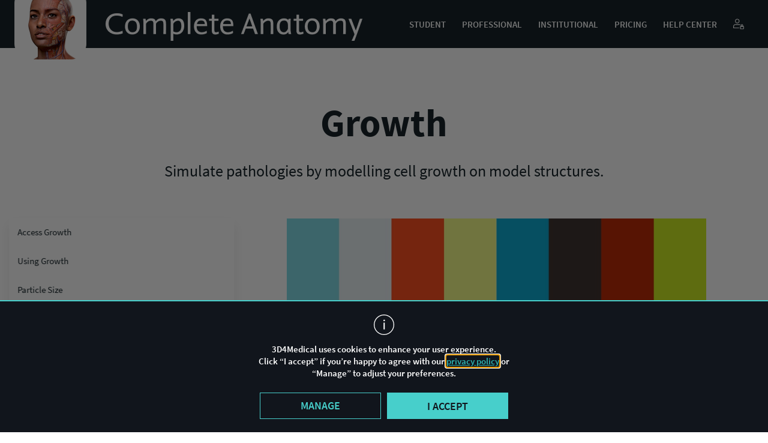

--- FILE ---
content_type: text/html; charset=UTF-8
request_url: https://completeanatomy.cn/support/complete-heart/growth-2
body_size: 20416
content:
<!DOCTYPE html>
<html dir="ltr" lang="en-US" prefix="og: https://ogp.me/ns#">
<!-- NOSONAR -->
<head>
    <meta charset="UTF-8">
    <meta name="viewport" content="width=device-width, initial-scale=1.0, maximum-scale=1.0, user-scalable=0">
    <link rel="profile" href="http://gmpg.org/xfn/11">
    <link rel="pingback" href="https://completeanatomy.cn/wp/xmlrpc.php">
    <link rel="apple-touch-icon" sizes="180x180" href="/favicons/apple-touch-icon.png">
    <link rel="icon" type="image/png" href="/favicons/favicon-32x32.png" sizes="32x32">
    <link rel="icon" type="image/png" href="/favicons/favicon-16x16.png" sizes="16x16">
    <link rel="manifest" href="/favicons/manifest.json">
    <link rel="mask-icon" href="/favicons/safari-pinned-tab.svg" color="#4ebc96">
    <meta name="apple-mobile-web-app-title" content="3D4Medical">
    <meta name="application-name" content="3D4Medical">
    <meta name="theme-color" content="#ffffff">
    <meta name="description" content="3D4Medical is an award-winning 3D technology company that specializes in medical, educational and health &amp; fitness software for student/patient education and professional reference.">
    <meta name="facebook-domain-verification" content="0uesnb9i4hperaw9yc8dt1ab5o1166" />
    <title>Growth | Complete Anatomy</title>
<link rel="alternate" hreflang="en" href="https://completeanatomy.cn/support/complete-heart/growth-2" />
<link rel="alternate" hreflang="es" href="https://completeanatomy.cn/support/complete-heart/growth-2" />
<link rel="alternate" hreflang="zh-hans" href="https://completeanatomy.cn/support/complete-heart/growth-2" />
<link rel="alternate" hreflang="x-default" href="https://completeanatomy.cn/support/complete-heart/growth-2" />

		<!-- All in One SEO 4.6.6 - aioseo.com -->
		<meta name="robots" content="max-image-preview:large" />
		<link rel="canonical" href="https://completeanatomy.cn/support/complete-heart/growth-2" />
		<meta name="generator" content="All in One SEO (AIOSEO) 4.6.6" />
		<meta property="og:locale" content="en_US" />
		<meta property="og:site_name" content="Complete Anatomy | advanced 3D anatomy platform" />
		<meta property="og:type" content="article" />
		<meta property="og:title" content="Growth | Complete Anatomy" />
		<meta property="og:url" content="https://completeanatomy.cn/support/complete-heart/growth-2" />
		<meta property="article:published_time" content="2017-11-20T10:49:16+00:00" />
		<meta property="article:modified_time" content="2024-03-21T16:10:43+00:00" />
		<meta name="twitter:card" content="summary" />
		<meta name="twitter:title" content="Growth | Complete Anatomy" />
		<script type="application/ld+json" class="aioseo-schema">
			{"@context":"https:\/\/schema.org","@graph":[{"@type":"BreadcrumbList","@id":"https:\/\/completeanatomy.cn\/support\/complete-heart\/growth-2#breadcrumblist","itemListElement":[{"@type":"ListItem","@id":"https:\/\/completeanatomy.cn\/#listItem","position":1,"name":"Home","item":"https:\/\/completeanatomy.cn\/","nextItem":"https:\/\/completeanatomy.cn\/support\/complete-heart\/growth-2#listItem"},{"@type":"ListItem","@id":"https:\/\/completeanatomy.cn\/support\/complete-heart\/growth-2#listItem","position":2,"name":"Growth","previousItem":"https:\/\/completeanatomy.cn\/#listItem"}]},{"@type":"Organization","@id":"https:\/\/completeanatomy.cn\/#organization","name":"Complete Anatomy","description":"advanced 3D anatomy platform","url":"https:\/\/completeanatomy.cn\/"},{"@type":"WebPage","@id":"https:\/\/completeanatomy.cn\/support\/complete-heart\/growth-2#webpage","url":"https:\/\/completeanatomy.cn\/support\/complete-heart\/growth-2","name":"Growth | Complete Anatomy","inLanguage":"en-US","isPartOf":{"@id":"https:\/\/completeanatomy.cn\/#website"},"breadcrumb":{"@id":"https:\/\/completeanatomy.cn\/support\/complete-heart\/growth-2#breadcrumblist"},"datePublished":"2017-11-20T10:49:16+00:00","dateModified":"2024-03-21T16:10:43+00:00"},{"@type":"WebSite","@id":"https:\/\/completeanatomy.cn\/#website","url":"https:\/\/completeanatomy.cn\/","name":"Complete Anatomy","description":"advanced 3D anatomy platform","inLanguage":"en-US","publisher":{"@id":"https:\/\/completeanatomy.cn\/#organization"}}]}
		</script>
		<!-- All in One SEO -->

<link rel='dns-prefetch' href='//fonts.googleapis.com' />
<link rel="alternate" type="application/rss+xml" title="Complete Anatomy &raquo; Feed" href="https://completeanatomy.cn/feed" />
<link rel="alternate" type="application/rss+xml" title="Complete Anatomy &raquo; Comments Feed" href="https://completeanatomy.cn/comments/feed" />
<script type="text/javascript">
/* <![CDATA[ */
window._wpemojiSettings = {"baseUrl":"https:\/\/s.w.org\/images\/core\/emoji\/15.0.3\/72x72\/","ext":".png","svgUrl":"https:\/\/s.w.org\/images\/core\/emoji\/15.0.3\/svg\/","svgExt":".svg","source":{"concatemoji":"https:\/\/completeanatomy.cn\/wp\/wp-includes\/js\/wp-emoji-release.min.js?ver=6.5.5"}};
/*! This file is auto-generated */
!function(i,n){var o,s,e;function c(e){try{var t={supportTests:e,timestamp:(new Date).valueOf()};sessionStorage.setItem(o,JSON.stringify(t))}catch(e){}}function p(e,t,n){e.clearRect(0,0,e.canvas.width,e.canvas.height),e.fillText(t,0,0);var t=new Uint32Array(e.getImageData(0,0,e.canvas.width,e.canvas.height).data),r=(e.clearRect(0,0,e.canvas.width,e.canvas.height),e.fillText(n,0,0),new Uint32Array(e.getImageData(0,0,e.canvas.width,e.canvas.height).data));return t.every(function(e,t){return e===r[t]})}function u(e,t,n){switch(t){case"flag":return n(e,"\ud83c\udff3\ufe0f\u200d\u26a7\ufe0f","\ud83c\udff3\ufe0f\u200b\u26a7\ufe0f")?!1:!n(e,"\ud83c\uddfa\ud83c\uddf3","\ud83c\uddfa\u200b\ud83c\uddf3")&&!n(e,"\ud83c\udff4\udb40\udc67\udb40\udc62\udb40\udc65\udb40\udc6e\udb40\udc67\udb40\udc7f","\ud83c\udff4\u200b\udb40\udc67\u200b\udb40\udc62\u200b\udb40\udc65\u200b\udb40\udc6e\u200b\udb40\udc67\u200b\udb40\udc7f");case"emoji":return!n(e,"\ud83d\udc26\u200d\u2b1b","\ud83d\udc26\u200b\u2b1b")}return!1}function f(e,t,n){var r="undefined"!=typeof WorkerGlobalScope&&self instanceof WorkerGlobalScope?new OffscreenCanvas(300,150):i.createElement("canvas"),a=r.getContext("2d",{willReadFrequently:!0}),o=(a.textBaseline="top",a.font="600 32px Arial",{});return e.forEach(function(e){o[e]=t(a,e,n)}),o}function t(e){var t=i.createElement("script");t.src=e,t.defer=!0,i.head.appendChild(t)}"undefined"!=typeof Promise&&(o="wpEmojiSettingsSupports",s=["flag","emoji"],n.supports={everything:!0,everythingExceptFlag:!0},e=new Promise(function(e){i.addEventListener("DOMContentLoaded",e,{once:!0})}),new Promise(function(t){var n=function(){try{var e=JSON.parse(sessionStorage.getItem(o));if("object"==typeof e&&"number"==typeof e.timestamp&&(new Date).valueOf()<e.timestamp+604800&&"object"==typeof e.supportTests)return e.supportTests}catch(e){}return null}();if(!n){if("undefined"!=typeof Worker&&"undefined"!=typeof OffscreenCanvas&&"undefined"!=typeof URL&&URL.createObjectURL&&"undefined"!=typeof Blob)try{var e="postMessage("+f.toString()+"("+[JSON.stringify(s),u.toString(),p.toString()].join(",")+"));",r=new Blob([e],{type:"text/javascript"}),a=new Worker(URL.createObjectURL(r),{name:"wpTestEmojiSupports"});return void(a.onmessage=function(e){c(n=e.data),a.terminate(),t(n)})}catch(e){}c(n=f(s,u,p))}t(n)}).then(function(e){for(var t in e)n.supports[t]=e[t],n.supports.everything=n.supports.everything&&n.supports[t],"flag"!==t&&(n.supports.everythingExceptFlag=n.supports.everythingExceptFlag&&n.supports[t]);n.supports.everythingExceptFlag=n.supports.everythingExceptFlag&&!n.supports.flag,n.DOMReady=!1,n.readyCallback=function(){n.DOMReady=!0}}).then(function(){return e}).then(function(){var e;n.supports.everything||(n.readyCallback(),(e=n.source||{}).concatemoji?t(e.concatemoji):e.wpemoji&&e.twemoji&&(t(e.twemoji),t(e.wpemoji)))}))}((window,document),window._wpemojiSettings);
/* ]]> */
</script>
<style id='wp-emoji-styles-inline-css' type='text/css'>

	img.wp-smiley, img.emoji {
		display: inline !important;
		border: none !important;
		box-shadow: none !important;
		height: 1em !important;
		width: 1em !important;
		margin: 0 0.07em !important;
		vertical-align: -0.1em !important;
		background: none !important;
		padding: 0 !important;
	}
</style>
<link rel='stylesheet' id='wp-block-library-css' href='https://completeanatomy.cn/wp/wp-includes/css/dist/block-library/style.min.css?ver=6.5.5' type='text/css' media='all' />
<style id='classic-theme-styles-inline-css' type='text/css'>
/*! This file is auto-generated */
.wp-block-button__link{color:#fff;background-color:#32373c;border-radius:9999px;box-shadow:none;text-decoration:none;padding:calc(.667em + 2px) calc(1.333em + 2px);font-size:1.125em}.wp-block-file__button{background:#32373c;color:#fff;text-decoration:none}
</style>
<style id='global-styles-inline-css' type='text/css'>
body{--wp--preset--color--black: #000000;--wp--preset--color--cyan-bluish-gray: #abb8c3;--wp--preset--color--white: #ffffff;--wp--preset--color--pale-pink: #f78da7;--wp--preset--color--vivid-red: #cf2e2e;--wp--preset--color--luminous-vivid-orange: #ff6900;--wp--preset--color--luminous-vivid-amber: #fcb900;--wp--preset--color--light-green-cyan: #7bdcb5;--wp--preset--color--vivid-green-cyan: #00d084;--wp--preset--color--pale-cyan-blue: #8ed1fc;--wp--preset--color--vivid-cyan-blue: #0693e3;--wp--preset--color--vivid-purple: #9b51e0;--wp--preset--gradient--vivid-cyan-blue-to-vivid-purple: linear-gradient(135deg,rgba(6,147,227,1) 0%,rgb(155,81,224) 100%);--wp--preset--gradient--light-green-cyan-to-vivid-green-cyan: linear-gradient(135deg,rgb(122,220,180) 0%,rgb(0,208,130) 100%);--wp--preset--gradient--luminous-vivid-amber-to-luminous-vivid-orange: linear-gradient(135deg,rgba(252,185,0,1) 0%,rgba(255,105,0,1) 100%);--wp--preset--gradient--luminous-vivid-orange-to-vivid-red: linear-gradient(135deg,rgba(255,105,0,1) 0%,rgb(207,46,46) 100%);--wp--preset--gradient--very-light-gray-to-cyan-bluish-gray: linear-gradient(135deg,rgb(238,238,238) 0%,rgb(169,184,195) 100%);--wp--preset--gradient--cool-to-warm-spectrum: linear-gradient(135deg,rgb(74,234,220) 0%,rgb(151,120,209) 20%,rgb(207,42,186) 40%,rgb(238,44,130) 60%,rgb(251,105,98) 80%,rgb(254,248,76) 100%);--wp--preset--gradient--blush-light-purple: linear-gradient(135deg,rgb(255,206,236) 0%,rgb(152,150,240) 100%);--wp--preset--gradient--blush-bordeaux: linear-gradient(135deg,rgb(254,205,165) 0%,rgb(254,45,45) 50%,rgb(107,0,62) 100%);--wp--preset--gradient--luminous-dusk: linear-gradient(135deg,rgb(255,203,112) 0%,rgb(199,81,192) 50%,rgb(65,88,208) 100%);--wp--preset--gradient--pale-ocean: linear-gradient(135deg,rgb(255,245,203) 0%,rgb(182,227,212) 50%,rgb(51,167,181) 100%);--wp--preset--gradient--electric-grass: linear-gradient(135deg,rgb(202,248,128) 0%,rgb(113,206,126) 100%);--wp--preset--gradient--midnight: linear-gradient(135deg,rgb(2,3,129) 0%,rgb(40,116,252) 100%);--wp--preset--font-size--small: 13px;--wp--preset--font-size--medium: 20px;--wp--preset--font-size--large: 36px;--wp--preset--font-size--x-large: 42px;--wp--preset--spacing--20: 0.44rem;--wp--preset--spacing--30: 0.67rem;--wp--preset--spacing--40: 1rem;--wp--preset--spacing--50: 1.5rem;--wp--preset--spacing--60: 2.25rem;--wp--preset--spacing--70: 3.38rem;--wp--preset--spacing--80: 5.06rem;--wp--preset--shadow--natural: 6px 6px 9px rgba(0, 0, 0, 0.2);--wp--preset--shadow--deep: 12px 12px 50px rgba(0, 0, 0, 0.4);--wp--preset--shadow--sharp: 6px 6px 0px rgba(0, 0, 0, 0.2);--wp--preset--shadow--outlined: 6px 6px 0px -3px rgba(255, 255, 255, 1), 6px 6px rgba(0, 0, 0, 1);--wp--preset--shadow--crisp: 6px 6px 0px rgba(0, 0, 0, 1);}:where(.is-layout-flex){gap: 0.5em;}:where(.is-layout-grid){gap: 0.5em;}body .is-layout-flex{display: flex;}body .is-layout-flex{flex-wrap: wrap;align-items: center;}body .is-layout-flex > *{margin: 0;}body .is-layout-grid{display: grid;}body .is-layout-grid > *{margin: 0;}:where(.wp-block-columns.is-layout-flex){gap: 2em;}:where(.wp-block-columns.is-layout-grid){gap: 2em;}:where(.wp-block-post-template.is-layout-flex){gap: 1.25em;}:where(.wp-block-post-template.is-layout-grid){gap: 1.25em;}.has-black-color{color: var(--wp--preset--color--black) !important;}.has-cyan-bluish-gray-color{color: var(--wp--preset--color--cyan-bluish-gray) !important;}.has-white-color{color: var(--wp--preset--color--white) !important;}.has-pale-pink-color{color: var(--wp--preset--color--pale-pink) !important;}.has-vivid-red-color{color: var(--wp--preset--color--vivid-red) !important;}.has-luminous-vivid-orange-color{color: var(--wp--preset--color--luminous-vivid-orange) !important;}.has-luminous-vivid-amber-color{color: var(--wp--preset--color--luminous-vivid-amber) !important;}.has-light-green-cyan-color{color: var(--wp--preset--color--light-green-cyan) !important;}.has-vivid-green-cyan-color{color: var(--wp--preset--color--vivid-green-cyan) !important;}.has-pale-cyan-blue-color{color: var(--wp--preset--color--pale-cyan-blue) !important;}.has-vivid-cyan-blue-color{color: var(--wp--preset--color--vivid-cyan-blue) !important;}.has-vivid-purple-color{color: var(--wp--preset--color--vivid-purple) !important;}.has-black-background-color{background-color: var(--wp--preset--color--black) !important;}.has-cyan-bluish-gray-background-color{background-color: var(--wp--preset--color--cyan-bluish-gray) !important;}.has-white-background-color{background-color: var(--wp--preset--color--white) !important;}.has-pale-pink-background-color{background-color: var(--wp--preset--color--pale-pink) !important;}.has-vivid-red-background-color{background-color: var(--wp--preset--color--vivid-red) !important;}.has-luminous-vivid-orange-background-color{background-color: var(--wp--preset--color--luminous-vivid-orange) !important;}.has-luminous-vivid-amber-background-color{background-color: var(--wp--preset--color--luminous-vivid-amber) !important;}.has-light-green-cyan-background-color{background-color: var(--wp--preset--color--light-green-cyan) !important;}.has-vivid-green-cyan-background-color{background-color: var(--wp--preset--color--vivid-green-cyan) !important;}.has-pale-cyan-blue-background-color{background-color: var(--wp--preset--color--pale-cyan-blue) !important;}.has-vivid-cyan-blue-background-color{background-color: var(--wp--preset--color--vivid-cyan-blue) !important;}.has-vivid-purple-background-color{background-color: var(--wp--preset--color--vivid-purple) !important;}.has-black-border-color{border-color: var(--wp--preset--color--black) !important;}.has-cyan-bluish-gray-border-color{border-color: var(--wp--preset--color--cyan-bluish-gray) !important;}.has-white-border-color{border-color: var(--wp--preset--color--white) !important;}.has-pale-pink-border-color{border-color: var(--wp--preset--color--pale-pink) !important;}.has-vivid-red-border-color{border-color: var(--wp--preset--color--vivid-red) !important;}.has-luminous-vivid-orange-border-color{border-color: var(--wp--preset--color--luminous-vivid-orange) !important;}.has-luminous-vivid-amber-border-color{border-color: var(--wp--preset--color--luminous-vivid-amber) !important;}.has-light-green-cyan-border-color{border-color: var(--wp--preset--color--light-green-cyan) !important;}.has-vivid-green-cyan-border-color{border-color: var(--wp--preset--color--vivid-green-cyan) !important;}.has-pale-cyan-blue-border-color{border-color: var(--wp--preset--color--pale-cyan-blue) !important;}.has-vivid-cyan-blue-border-color{border-color: var(--wp--preset--color--vivid-cyan-blue) !important;}.has-vivid-purple-border-color{border-color: var(--wp--preset--color--vivid-purple) !important;}.has-vivid-cyan-blue-to-vivid-purple-gradient-background{background: var(--wp--preset--gradient--vivid-cyan-blue-to-vivid-purple) !important;}.has-light-green-cyan-to-vivid-green-cyan-gradient-background{background: var(--wp--preset--gradient--light-green-cyan-to-vivid-green-cyan) !important;}.has-luminous-vivid-amber-to-luminous-vivid-orange-gradient-background{background: var(--wp--preset--gradient--luminous-vivid-amber-to-luminous-vivid-orange) !important;}.has-luminous-vivid-orange-to-vivid-red-gradient-background{background: var(--wp--preset--gradient--luminous-vivid-orange-to-vivid-red) !important;}.has-very-light-gray-to-cyan-bluish-gray-gradient-background{background: var(--wp--preset--gradient--very-light-gray-to-cyan-bluish-gray) !important;}.has-cool-to-warm-spectrum-gradient-background{background: var(--wp--preset--gradient--cool-to-warm-spectrum) !important;}.has-blush-light-purple-gradient-background{background: var(--wp--preset--gradient--blush-light-purple) !important;}.has-blush-bordeaux-gradient-background{background: var(--wp--preset--gradient--blush-bordeaux) !important;}.has-luminous-dusk-gradient-background{background: var(--wp--preset--gradient--luminous-dusk) !important;}.has-pale-ocean-gradient-background{background: var(--wp--preset--gradient--pale-ocean) !important;}.has-electric-grass-gradient-background{background: var(--wp--preset--gradient--electric-grass) !important;}.has-midnight-gradient-background{background: var(--wp--preset--gradient--midnight) !important;}.has-small-font-size{font-size: var(--wp--preset--font-size--small) !important;}.has-medium-font-size{font-size: var(--wp--preset--font-size--medium) !important;}.has-large-font-size{font-size: var(--wp--preset--font-size--large) !important;}.has-x-large-font-size{font-size: var(--wp--preset--font-size--x-large) !important;}
.wp-block-navigation a:where(:not(.wp-element-button)){color: inherit;}
:where(.wp-block-post-template.is-layout-flex){gap: 1.25em;}:where(.wp-block-post-template.is-layout-grid){gap: 1.25em;}
:where(.wp-block-columns.is-layout-flex){gap: 2em;}:where(.wp-block-columns.is-layout-grid){gap: 2em;}
.wp-block-pullquote{font-size: 1.5em;line-height: 1.6;}
</style>
<link rel='stylesheet' id='wpml-blocks-css' href='https://completeanatomy.cn/app/plugins/wpml-multilingual-cms/dist/css/blocks/styles.css?ver=4.6.14' type='text/css' media='all' />
<link rel='stylesheet' id='wpml-legacy-post-translations-0-css' href='https://completeanatomy.cn/app/plugins/wpml-multilingual-cms/templates/language-switchers/legacy-post-translations/style.min.css?ver=1' type='text/css' media='all' />
<link rel='stylesheet' id='threedfourmed-style-css' href='https://completeanatomy.cn/app/themes/threedfourmed/style.css?ver=0912202501' type='text/css' media='all' />
<link rel='stylesheet' id='main-styling-css' href='https://completeanatomy.cn/app/themes/threedfourmed/css/main.css?ver=06032023' type='text/css' media='all' />
<link rel='stylesheet' id='animation-styling-css' href='https://completeanatomy.cn/app/themes/threedfourmed/css/animate.min.css?ver=20190919' type='text/css' media='all' />
<link rel='stylesheet' id='currency-dropdown-css' href='https://completeanatomy.cn/app/themes/threedfourmed/css/currency-dropdown.css?ver=6.5.5' type='text/css' media='all' />
<link rel='stylesheet' id='support-styling-css' href='https://completeanatomy.cn/app/themes/threedfourmed/css/support.css?ver=20210916' type='text/css' media='all' />
<link rel='stylesheet' id='material-icons-css' href='https://fonts.googleapis.com/icon?family=Material+Icons&#038;ver=6.5.5' type='text/css' media='all' />
<link rel='stylesheet' id='source-sans-pro-css' href='https://completeanatomy.cn/app/themes/threedfourmed/css/source-sans-pro.css?ver=0801202401' type='text/css' media='all' />
<link rel='stylesheet' id='fonts-english-css' href='https://completeanatomy.cn/app/themes/threedfourmed/css/fonts-english.css?ver=20210312' type='text/css' media='all' />
<link rel="https://api.w.org/" href="https://completeanatomy.cn/wp-json/" /><link rel="EditURI" type="application/rsd+xml" title="RSD" href="https://completeanatomy.cn/wp/xmlrpc.php?rsd" />

<link rel='shortlink' href='https://completeanatomy.cn/?p=2034' />
<link rel="alternate" type="application/json+oembed" href="https://completeanatomy.cn/wp-json/oembed/1.0/embed?url=https%3A%2F%2Fcompleteanatomy.cn%2Fsupport%2Fcomplete-heart%2Fgrowth-2" />
<link rel="alternate" type="text/xml+oembed" href="https://completeanatomy.cn/wp-json/oembed/1.0/embed?url=https%3A%2F%2Fcompleteanatomy.cn%2Fsupport%2Fcomplete-heart%2Fgrowth-2&#038;format=xml" />
<meta name="generator" content="WPML ver:4.6.14 stt:59,1,4,3,2;" />
        <script src="https://media-cdn.completeanatomy.cn/scripts/launch-42bb728d3ed6.min.js"></script>
                    <script>
        window.is_chinese_domain = true;
        window.siteRedirectConfig = {
            'ICL_LANGUAGE_CODE': 'en',
            'env': {
                'ROW_DOMAIN': '3d4medical.com',
                'CHINESE_DOMAIN': 'completeanatomy.cn',
                'REGION_LANGUAGE_DOMAIN': 'completeanatomy.cn',
                'COOKIE_DOMAIN': 'completeanatomy.cn',
                'WP_ENV': 'production',
                'NEOID_BASE_URL': 'https://access.healthcare.elsevier.com/',
            },
            'slugURL': {
                'en': '/support/complete-heart/growth-2'
            },
            'activeLanguageCodes': ['en','es','zh'],
            'LanguageCodesNames': "{\"en\":\"English\",\"es\":\"Spanish\",\"zh\":\"Chinese\",\"fr\":\"French\",\"de\":\"Deutsch\"}",
            'createAccountURL': 'https://accounts.completeanatomy.cn/create-account'
        };
        window.CACustomersURL = 'wss://ca.3d4medical.com/ws-registered-users';
        window.vendorDir = 'https://completeanatomy.cn/app/themes/threedfourmed/vendor';
        window.themeTranslations = {
            suggestion: {
                'enquiry_name': 'Feature suggestion'
            },
            bug: {
                'enquiry_name': 'Report a bug'
            },
            store: {
                'enquiry_name': 'Store purchase query'
            },
            refund: {
                'enquiry_name': 'Refund request'
            },
            curriculum: {
                'enquiry_name': 'Institutional Solutions'
            },
            consent: 'Please, accept our Privacy Policy and make sure that all the marked fields are filled.',
            name_of_app: {
                'complete_anatomy': 'Complete Anatomy',
                'curriculum_manager': 'Curriculum Manager',
                'complete_heart': 'Complete Heart',
                'complete_ortho': 'Complete Ortho',
                'essential_anatomy_5': 'Essential Anatomy 5',
                'imuscle_2': 'iMuscle 2',
                'quiz_anatomy': 'Quiz Anatomy',
                'essential_anatomy_3': 'Essential Anatomy 3',
                'dental_patient_education': 'Dental Patient Education',
                'orthopedic_patient_education': 'Orthopedic Patient Education',
                'rehab_for_lower_limbs': 'Rehab for Lower Limbs',
                'brain_nervous_pro': 'Brain & Nervous Pro',
                'essential_muscle_and_skeleton_anatomy': 'Essential Muscle and Skeleton Anatomy',
                'muscle_system_pro': 'Muscle System Pro',
                'skeleton_system_pro': 'Skeleton System Pro',
                'ankle_foot_pro': 'Ankle & Foot Pro',
                'brain_pro': 'Brain Pro',
                'elbow_pro': 'Elbow Pro',
                'eye_practical_series': 'Eye - Practical Series',
                'hand_wrist_pro': 'Hand & Wrist Pro',
                'heart_pro': 'Heart Pro',
                'hip_pro': 'Hip Pro',
                'knee_pro': 'Knee Pro',
                'radiology_head': 'Radiology - Head',
                'radiology_knee': 'Radiology - Knee',
                'shoulder_pro': 'Shoulder Pro',
                'spine_pro': 'Spine Pro',
                'i_muscle_home': 'iMuscle Home',
                'i_yoga_premium': 'iYoga Premium',
                'i_dance': 'iDance!'
            },
            'check_captcha': 'Please verify the reCaptcha by checking the "I\'m not a robot" checkbox below',
            blog: {
                'see_all': 'SEE ALL',
                'see_less': 'SEE LESS'
            },
            homepage: {
                'buy': 'BUY',
                'buy_now': 'BUY NOW',
                'available_devices': {
                    'title': 'AVAILABLE DEVICES',
                    'i_pad': 'iPad',
                    'mac': 'Mac',
                    'windows': 'Windows',
                    'android_tablet': 'Android Tablet',
                    'i_phone': 'iPhone',
                    'android_phone': 'Android Phone'
                },
                'available_in_english': 'Courses currently available in English only',
                'available_only_in_english': 'Currently available in English only'
            },
            license: {
                'menu': 'Menu'
            },
            press: {
                'clipboard': 'Copied to your clipboard!'
            },
            setup: {
                'windows': 'Windows',
                'play': 'Play',
                'app': 'App'
            },
            support: {
                'institutional_solutions': 'Institutional Solutions',
                'store_purchase_query': 'Store purchase query',
                'report_a_bug': 'Report a bug',
                'refund_request': 'Refund request'
            },
            updates: {
                'productivity_platforms': 'PRODUCTIVITY PLATFORMS',
                'all_versions': 'ALL VERSIONS',
                'mobile_platforms': 'MOBILE PLATFORMS',
                'latest_version': 'LATEST VERSION'
            }
        }
    </script>
                <!-- Keep checking for showAnalyticsCookie until user accepts tracking
    Delete cookies if user chooses not to be tracked
        TODO: no nonprod link to this js
-->
    <script crossorigin="anonymous" integrity="sha384-NSid5gd7umfDY/N/h/w5gBT7vPkNMSbNEwxG+RdpHIlXSNptVEfpWMVxqp7K2kc9" src="//cdn.completeanatomy.cn/common/vendor/cookies-listener/cookies-listener.js"></script>

    <!-- Tooltip -->
    <!-- <script src="https://unpkg.com/@popperjs/core@2"></script> -->
    <script crossorigin="anonymous" integrity="sha384-zYPOMqeu1DAVkHiLqWBUTcbYfZ8osu1Nd6Z89ify25QV9guujx43ITvfi12/QExE" src="https://completeanatomy.cn/app/themes/threedfourmed/js/popper.min.js"></script>
    <!-- <script src="https://unpkg.com/tippy.js@6"></script> -->
    <script crossorigin="anonymous" integrity="sha384-AiTRpehQ7zqeua0Ypfa6Q4ki/ddhczZxrKtiQbTQUlJIhBkTeyoZP9/W/5ulFt29" src="https://completeanatomy.cn/app/themes/threedfourmed/js/tippy-bundle.umd.min.js"></script>
    <script type="text/javascript" src="https://completeanatomy.cn/app/themes/threedfourmed/js/purify.min.js"></script>
        <script type="text/javascript">
        var rootElement = document.documentElement;
        rootElement.setAttribute('class', 'js');
    </script>
    <link rel="stylesheet" href="https://completeanatomy.cn/app/themes/threedfourmed/dist/index.css?0912202502>">
</head>

<body class="tutorials-template-default single single-tutorials postid-2034 theme- group-blog" id="body">

    <!-- Google Tag Manager (noscript) -->
    <noscript><iframe title="" src="https://www.googletagmanager.com/ns.html?id=GTM-PLCCR5F" height="0" width="0" style="display:none;visibility:hidden"></iframe></noscript>
    <!-- End Google Tag Manager (noscript) -->

    <!-- Cookies popup -->
    <div id="cookies-container"></div>

    <header id="masthead" class="site-header" role="banner" >
        <a href="https://completeanatomy.cn/" rel="home" class="site-title" data-e2e="Header_Logo_Link">
            <p class="screen-reader-text">Go to homepage</p>
                <img src="https://cdn.completeanatomy.cn/website/branding/icons/completeAnatomy_icon_with_text_2x.png"  alt="Complete Anatomy">
        </a>
        <div class="menu-access">
            <span></span>
            <span></span>
            <span></span>
            <span></span>
        </div>

        <!-- Main menu -->
        <nav id="site-navigation" class="main-navigation"><ul id="primary-menu" class="menu"><li id="menu-item-19942" class="menu-item menu-item-type-post_type menu-item-object-page menu-item-19942"><a href="https://completeanatomy.cn/student" data-e2e="Menu_Link_Student">Student</a></li>
<li id="menu-item-19938" class="menu-item menu-item-type-post_type menu-item-object-page menu-item-19938"><a href="https://completeanatomy.cn/professional" data-e2e="Menu_Link_Professional">Professional</a></li>
<li id="menu-item-19937" class="menu-item menu-item-type-post_type menu-item-object-page menu-item-19937"><a href="https://completeanatomy.cn/institutional" data-e2e="Menu_Link_Institutional">Institutional</a></li>
<li id="menu-item-7034" class="main-menu-link menu-item menu-item-type-custom menu-item-object-custom menu-item-7034"><a href="https://store.completeanatomy.cn/" data-e2e="Menu_Link_Pricing">Pricing</a></li>
<li id="menu-item-7035" class="main-menu-link menu-item menu-item-type-custom menu-item-object-custom menu-item-7035"><a href="https://service.elsevier.com/app/home/supporthub/complete-anatomy/" data-e2e="Menu_Link_Help_Center">Help Center</a></li>
<li id="menu-item-2848" class="my-account main-menu-link menu-icon before-march menu-item menu-item-type-custom menu-item-object-custom menu-item-2848"><a href="https://store.completeanatomy.cn/account" data-e2e="Menu_Link_Login_Created_With_Sketch"><?xml version="1.0" encoding="UTF-8"?> <svg width="512px" height="491px" viewBox="0 0 512 491" version="1.1" xmlns="http://www.w3.org/2000/svg" xmlns:xlink="http://www.w3.org/1999/xlink">     <!-- Generator: Sketch 63.1 (92452) - https://sketch.com -->     <title>login</title>     <desc>Created with Sketch.</desc>     <g id="Page-1" stroke="none" stroke-width="1" fill="none" fill-rule="evenodd">         <g id="login" fill="#FFFFFF" fill-rule="nonzero">             <path d="M192,213.332031 C133.183594,213.332031 85.332031,165.484375 85.332031,106.667969 C85.332031,47.851562 133.183594,0 192,0 C250.816406,0 298.667969,47.851562 298.667969,106.667969 C298.667969,165.484375 250.816406,213.332031 192,213.332031 Z M192,32 C150.828125,32 117.332031,65.492188 117.332031,106.667969 C117.332031,147.839844 150.828125,181.332031 192,181.332031 C233.171875,181.332031 266.667969,147.839844 266.667969,106.667969 C266.667969,65.492188 233.171875,32 192,32 L192,32 Z" id="Shape"></path>             <path d="M474.667969,490.667969 L357.332031,490.667969 C336.746094,490.667969 320,473.921875 320,453.332031 L320,378.667969 C320,358.078125 336.746094,341.332031 357.332031,341.332031 L474.667969,341.332031 C495.253906,341.332031 512,358.078125 512,378.667969 L512,453.332031 C512,473.921875 495.253906,490.667969 474.667969,490.667969 L474.667969,490.667969 Z M357.332031,373.332031 C354.390625,373.332031 352,375.722656 352,378.667969 L352,453.332031 C352,456.277344 354.390625,458.667969 357.332031,458.667969 L474.667969,458.667969 C477.609375,458.667969 480,456.277344 480,453.332031 L480,378.667969 C480,375.722656 477.609375,373.332031 474.667969,373.332031 L357.332031,373.332031 Z" id="Shape"></path>             <path d="M453.332031,373.332031 L378.667969,373.332031 C369.835938,373.332031 362.667969,366.164062 362.667969,357.332031 L362.667969,309.332031 C362.667969,279.9375 386.601562,256 416,256 C445.398438,256 469.332031,279.9375 469.332031,309.332031 L469.332031,357.332031 C469.332031,366.164062 462.164062,373.332031 453.332031,373.332031 L453.332031,373.332031 Z M394.667969,341.332031 L437.332031,341.332031 L437.332031,309.332031 C437.332031,297.578125 427.753906,288 416,288 C404.246094,288 394.667969,297.578125 394.667969,309.332031 L394.667969,341.332031 Z" id="Shape"></path>             <path d="M266.667969,448 L16,448 C7.167969,448 2.84217094e-14,440.832031 2.84217094e-14,432 L2.84217094e-14,357.332031 C2.84217094e-14,301.460938 45.460938,256 101.332031,256 L288,256 C305.835938,256 323.390625,260.714844 338.753906,269.652344 C346.390625,274.089844 348.96875,283.882812 344.535156,291.519531 C340.097656,299.179688 330.304688,301.738281 322.644531,297.300781 C312.171875,291.222656 300.179688,288 288,288 L101.332031,288 C63.105469,288 32,319.105469 32,357.332031 L32,416 L266.667969,416 C275.5,416 282.667969,423.167969 282.667969,432 C282.667969,440.832031 275.5,448 266.667969,448 Z" id="Path"></path>         </g>     </g> </svg></a></li>
<li id="menu-item-7036" class="before-march open_sso tiff-sso tiff main-menu-link menu-item menu-item-type-custom menu-item-object-custom menu-item-7036"><a href="#" data-e2e="Menu_Link_Try_For_Free">Try for free</a></li>
</ul></nav>
    </header><!-- #masthead -->

                <main id="main" class="site-main" role="main">
                <div class="maintenance-div" style="display: none">
                <p>
                                        <a class="launch-learn-more" href="">
                        Learn more                    </a>
                </p>
                <svg xmlns="http://www.w3.org/2000/svg" width="24" height="24" viewBox="0 0 24 24">
                    <path d="M19 6.41L17.59 5 12 10.59 6.41 5 5 6.41 10.59 12 5 17.59 6.41 19 12 13.41 17.59 19 19 17.59 13.41 12z" />
                    <path d="M0 0h24v24H0z" fill="none" />
                </svg>
            </div>

            <div class="overlay"></div>
<div class="support-container">
    <div class="support-section">
        <header class="tutorial-header">
            <div class="tutorial-info">
                    <h1>Growth</h1>
                <p class="tutorial-desc">Simulate pathologies by modelling cell growth on model structures.</p>

                            </div>
        </header><!-- .entry-header -->
        
            <div id="stick-checker"></div>
                            <div class="tutorial-content" style="margin: auto 0 auto auto;">
                        <div class="tutorial-video" >
                                <video crossorigin="anonymous" class="video-iframe" poster="https://i.vimeocdn.com/video/661325991_960x720.jpg?r=pad" src="https://player.vimeo.com/external/238590558.hd.mp4?s=5117a2693e2cd3b4ccd19d7cfca4a0544d4a2e24&profile_id=174" controls controlsList="nodownload">
                                    <track label="" kind="subtitles" src="" default>
                                </video> 
                              </div><div class="filter-box">
									<div class="filter single" style="margin: auto auto auto 0;">
										<p class="select">JUMP TO CATEGORY</p>
										<div class="options"><p data-goal="access" class="inner-link">Access Growth</p><p data-goal="use" class="inner-link">Using Growth</p><p data-goal="size" class="inner-link">Particle Size</p><p data-goal="options" class="inner-link">Growth Options</p><p data-goal="brush" class="inner-link">Growth Brush Size</p><p data-goal="color" class="inner-link">Color</p><p data-goal="opacity" class="inner-link">Opacity</p><p data-goal="rotate" class="inner-link">Rotating the Model</p><p data-goal="undo" class="inner-link">Undo and Redo</p><p data-goal="clear" class="inner-link">Clear Growth</p></div>
									</div>
								</div><div class="tutorial-item"><div style="position: relative;top: -100px;height: 1px;width: 1px;" id="access"></div><div class="tutorial-text"><h4>Access Growth</h4><span style="font-weight: 400;">To begin adding growths, select Tools from the main menu, and select Growth from the Tools menu.</span></div><div class="tutorial-clipboard"><div data-clipboard="access" class="clipboard"><i class="material-icons">&#xE250;</i>LINK TO THIS STEP</div></div></div><div class="tutorial-item"><div style="position: relative;top: -100px;height: 1px;width: 1px;" id="use"></div><div class="tutorial-text"><h4>Using Growth</h4><span style="font-weight: 400;">Draw on the model to begin adding growths. </span></div><div class="tutorial-clipboard"><div data-clipboard="use" class="clipboard"><i class="material-icons">&#xE250;</i>LINK TO THIS STEP</div></div></div><div class="tutorial-item"><div style="position: relative;top: -100px;height: 1px;width: 1px;" id="size"></div><div class="tutorial-text"><h4>Particle Size</h4><span style="font-weight: 400;">Tap the Settings button and drag the slider to change the size of the individual growth particles.</span></div><div class="tutorial-clipboard"><div data-clipboard="size" class="clipboard"><i class="material-icons">&#xE250;</i>LINK TO THIS STEP</div></div></div><div class="tutorial-item"><div style="position: relative;top: -100px;height: 1px;width: 1px;" id="options"></div><div class="tutorial-text"><h4>Growth Options</h4><span style="font-weight: 400;">Change the growth style using the options available by tapping the button at the centre of the bottom of the screen. The current style is previewed in the center of the button. </span></div><div class="tutorial-clipboard"><div data-clipboard="options" class="clipboard"><i class="material-icons">&#xE250;</i>LINK TO THIS STEP</div></div></div><div class="tutorial-item"><div style="position: relative;top: -100px;height: 1px;width: 1px;" id="brush"></div><div class="tutorial-text"><h4>Growth Brush Size</h4><span style="font-weight: 400;">Change the size of the Growth Tool using the options to the right-hand side of the options button.</span></div><div class="tutorial-clipboard"><div data-clipboard="brush" class="clipboard"><i class="material-icons">&#xE250;</i>LINK TO THIS STEP</div></div></div><div class="tutorial-item"><div style="position: relative;top: -100px;height: 1px;width: 1px;" id="color"></div><div class="tutorial-text"><h4>Color</h4><span style="font-weight: 400;">Select a color from the array to the left of the options button.</span></div><div class="tutorial-clipboard"><div data-clipboard="color" class="clipboard"><i class="material-icons">&#xE250;</i>LINK TO THIS STEP</div></div></div><div class="tutorial-item"><div style="position: relative;top: -100px;height: 1px;width: 1px;" id="opacity"></div><div class="tutorial-text"><h4>Opacity</h4><span style="font-weight: 400;">Drag the slider above the options button to change the transparency of the Growth.</span></div><div class="tutorial-clipboard"><div data-clipboard="opacity" class="clipboard"><i class="material-icons">&#xE250;</i>LINK TO THIS STEP</div></div></div><div class="tutorial-item"><div style="position: relative;top: -100px;height: 1px;width: 1px;" id="rotate"></div><div class="tutorial-text"><h4>Rotating the Model</h4><span style="font-weight: 400;">To rotate or zoom into the model, tap Done in the top right corner and navigate the model as normal.</span></div><div class="tutorial-clipboard"><div data-clipboard="rotate" class="clipboard"><i class="material-icons">&#xE250;</i>LINK TO THIS STEP</div></div></div><div class="tutorial-item"><div style="position: relative;top: -100px;height: 1px;width: 1px;" id="undo"></div><div class="tutorial-text"><h4>Undo and Redo</h4><span style="font-weight: 400;">Undo and redo growths using the buttons at the top of the tool selection panel.</span></div><div class="tutorial-clipboard"><div data-clipboard="undo" class="clipboard"><i class="material-icons">&#xE250;</i>LINK TO THIS STEP</div></div></div><div class="tutorial-item"><div style="position: relative;top: -100px;height: 1px;width: 1px;" id="clear"></div><div class="tutorial-text"><h4>Clear Growth</h4><span style="font-weight: 400;">When using the Growth tool, tap the ‘Clear Growths button in the top left corner of the screen to remove all growths. At any point, select the ‘Clear’ button in the top left corner of the screen, and select to Clear Growths or to Clear All. </span></div><div class="tutorial-clipboard"><div data-clipboard="clear" class="clipboard"><i class="material-icons">&#xE250;</i>LINK TO THIS STEP</div></div></div>                </div>
                <div id="limit"></div>
            </div>

                    
    </div>
<div id="expand-image" class="expand-image" style="display: none;">
    <div class="prev-screenshot">&#xE408;</div>

    <div class="screenshot-click-area">
        <img class="expanded-image" src="" alt="expanded image" />
    </div>

    <div class="next-screenshot">&#xE409;</div>
</div>

<div id="expand-video" class="expand-video" style="display: none;">
    <div class="click-area">
        <video crossorigin="anonymous" id="VimeoPlayer" class="promo-video" src="" controls controlsList="nodownload">
            <track label="" kind="subtitles" src="" default>
        </video>
        <div class="close-video">x</div>
    </div>
</div>

</main><!-- #main -->

<footer id="colophon" class="site-footer" role="contentinfo">
    <div class="footer-large">
                    <div class="footer-col">
                                    <h4 data-e2e="Footer_Menu_Header_Complete_Anatomy">Complete Anatomy</h4>
                                <div class="menu-complete-anatomy-container"><ul id="menu-complete-anatomy" class="menu"><li id="menu-item-2814" class="menu-item menu-item-type-custom menu-item-object-custom menu-item-2814"><a href="/" data-e2e="Menu_Link_Home">Home</a></li>
<li id="menu-item-19960" class="menu-item menu-item-type-post_type menu-item-object-page menu-item-19960"><a href="https://completeanatomy.cn/student" data-e2e="Menu_Link_Student">Student</a></li>
<li id="menu-item-19961" class="menu-item menu-item-type-post_type menu-item-object-page menu-item-19961"><a href="https://completeanatomy.cn/professional" data-e2e="Menu_Link_Professional">Professional</a></li>
<li id="menu-item-19962" class="menu-item menu-item-type-post_type menu-item-object-page menu-item-19962"><a href="https://completeanatomy.cn/institutional" data-e2e="Menu_Link_Institutional">Institutional</a></li>
<li id="menu-item-20576" class="menu-item menu-item-type-post_type menu-item-object-page menu-item-20576"><a href="https://completeanatomy.cn/apps/complete-anatomy/courses" data-e2e="Menu_Link_Courses">Courses</a></li>
<li id="menu-item-2821" class="menu-item menu-item-type-custom menu-item-object-custom menu-item-2821"><a href="https://store.completeanatomy.cn" data-e2e="Menu_Link_Pricing">Pricing</a></li>
<li id="menu-item-19221" class="menu-item menu-item-type-post_type menu-item-object-page menu-item-19221"><a href="https://completeanatomy.cn/download" data-e2e="Menu_Link_Download">Download</a></li>
</ul></div>            </div>
                        <div class="footer-col">
                                    <a data-e2e="Footer_Menu_Main_Link_Help_Center" href="https://service.elsevier.com/app/home/supporthub/complete-anatomy/">
                        <h4>
                            Help Center                        </h4>
                    </a>
                                <div class="menu-help-center-container"><ul id="menu-help-center" class="menu"><li id="menu-item-2336" class="menu-item menu-item-type-custom menu-item-object-custom menu-item-2336"><a href="https://service.elsevier.com/app/home/supporthub/complete-anatomy/" data-e2e="Menu_Link_Faqs">FAQs</a></li>
<li id="menu-item-4493" class="menu-item menu-item-type-custom menu-item-object-custom menu-item-4493"><a href="/support/complete-anatomy/setup-guide" data-e2e="Menu_Link_Setup_Guide">Setup Guide</a></li>
<li id="menu-item-2823" class="menu-item menu-item-type-custom menu-item-object-custom menu-item-2823"><a href="/getting-started/gs-basics" data-e2e="Menu_Link_Tutorials">Tutorials</a></li>
<li id="menu-item-2824" class="menu-item menu-item-type-custom menu-item-object-custom menu-item-2824"><a href="/updates" data-e2e="Menu_Link_Updates">Updates</a></li>
<li id="menu-item-2846" class="menu-item menu-item-type-custom menu-item-object-custom menu-item-2846"><a href="https://service.elsevier.com/app/answers/detail/a_id/31786/supporthub/complete-anatomy/p/16967/" data-e2e="Menu_Link_Requirements">Requirements</a></li>
<li id="menu-item-2828" class="menu-item menu-item-type-custom menu-item-object-custom menu-item-2828"><a href="https://service.elsevier.com/app/home/supporthub/complete-anatomy/" data-e2e="Menu_Link_Contact_Support">Contact Support</a></li>
<li id="menu-item-3008" class="before-march menu-item menu-item-type-custom menu-item-object-custom menu-item-3008"><a href="https://store.completeanatomy.cn/account" data-e2e="Menu_Link_My_Account">My Account</a></li>
</ul></div>            </div>
                        <div class="footer-col">
                                    <h4 data-e2e="Footer_Menu_Header_Community">Community</h4>
                                <div class="menu-community-container"><ul id="menu-community" class="menu"><li id="menu-item-2991" class="menu-item menu-item-type-post_type menu-item-object-page current_page_parent menu-item-2991"><a href="https://completeanatomy.cn/blog" data-e2e="Menu_Link_Blog">Blog</a></li>
<li id="menu-item-3514" class="menu-item menu-item-type-post_type menu-item-object-page menu-item-3514"><a href="https://completeanatomy.cn/live" data-e2e="Menu_Link_Webinars">Webinars</a></li>
<li id="menu-item-4549" class="menu-item menu-item-type-post_type menu-item-object-page menu-item-4549"><a href="https://completeanatomy.cn/testimonials" data-e2e="Menu_Link_Testimonials">Testimonials</a></li>
<li id="menu-item-12364" class="menu-item menu-item-type-custom menu-item-object-custom menu-item-12364"><a target="_blank" rel="noopener" href="https://service.elsevier.com/app/answers/detail/a_id/38262/c/10541/supporthub/complete-anatomy/" data-e2e="Menu_Link_Accessibility_Statement">Accessibility Statement</a></li>
</ul></div>            </div>
                        <div class="footer-col">
                                    <h4 data-e2e="Footer_Menu_Header_Terms_Policies">Terms & Policies</h4>
                                <div class="menu-terms-policies-container"><ul id="menu-terms-policies" class="menu"><li id="menu-item-2930" class="menu-item menu-item-type-custom menu-item-object-custom menu-item-2930"><a href="/terms" data-e2e="Menu_Link_Terms_Of_Use">Terms of Use</a></li>
<li id="menu-item-2833" class="menu-item menu-item-type-post_type menu-item-object-page menu-item-2833"><a href="https://completeanatomy.cn/privacy-policy" data-e2e="Menu_Link_Privacy_Policy">Privacy Policy</a></li>
<li id="menu-item-2834" class="menu-item menu-item-type-custom menu-item-object-custom menu-item-2834"><a href="https://cookies.completeanatomy.cn/" data-e2e="Menu_Link_Cookie_Preferences">Cookie Preferences</a></li>
<li id="menu-item-3007" class="menu-item menu-item-type-post_type menu-item-object-page menu-item-3007"><a href="https://completeanatomy.cn/use-of-imagery-videos" data-e2e="Menu_Link_Use_Of_Imagery_Videos">Use of Imagery &#038; Videos</a></li>
</ul></div>            </div>
                        <div class="footer-col">
                                    <h4 data-e2e="Footer_Menu_Header_Other_Products">Other Products</h4>
                                <div class="menu-other-products-container"><ul id="menu-other-products" class="menu"><li id="menu-item-2835" class="menu-item menu-item-type-post_type menu-item-object-page menu-item-2835"><a href="https://completeanatomy.cn/apps/essential-anatomy-5" data-e2e="Menu_Link_Essential_Anatomy_5">Essential Anatomy 5</a></li>
<li id="menu-item-2840" class="menu-item menu-item-type-post_type menu-item-object-page menu-item-2840"><a href="https://completeanatomy.cn/apps/imuscle-2" data-e2e="Menu_Link_Imuscle_2">iMuscle 2</a></li>
</ul></div>            </div>
                        <div class="footer-col">
                                    <h4 data-e2e="Footer_Menu_Header_Company">Company</h4>
                                <div class="menu-company-chinese-site-container"><ul id="menu-company-chinese-site" class="menu"><li id="menu-item-8738" class="menu-item menu-item-type-custom menu-item-object-custom menu-item-8738"><a href="/press-category/3d4medical" data-e2e="Menu_Link_About">About</a></li>
<li id="menu-item-8739" class="menu-item menu-item-type-custom menu-item-object-custom menu-item-8739"><a href="/press/contact" data-e2e="Menu_Link_Press">Press</a></li>
<li id="menu-item-8740" class="menu-item menu-item-type-custom menu-item-object-custom menu-item-8740"><a href="https://service.elsevier.com/app/contact/supporthub/complete-anatomy/" data-e2e="Menu_Link_Contact">Contact</a></li>
</ul></div>            </div>
            </div>
    <div class="footer-small accordion">
                    <div class="footer-col acc-selector">
                <h4 data-e2e="Footer_Menu_Header_Complete_Anatomy" class="selector">Complete Anatomy</h4>
                <div class="acc-content">
                    <div class="menu-complete-anatomy-container"><ul id="menu-complete-anatomy-1" class="menu"><li class="menu-item menu-item-type-custom menu-item-object-custom menu-item-2814"><a href="/" data-e2e="Menu_Link_Home">Home</a></li>
<li class="menu-item menu-item-type-post_type menu-item-object-page menu-item-19960"><a href="https://completeanatomy.cn/student" data-e2e="Menu_Link_Student">Student</a></li>
<li class="menu-item menu-item-type-post_type menu-item-object-page menu-item-19961"><a href="https://completeanatomy.cn/professional" data-e2e="Menu_Link_Professional">Professional</a></li>
<li class="menu-item menu-item-type-post_type menu-item-object-page menu-item-19962"><a href="https://completeanatomy.cn/institutional" data-e2e="Menu_Link_Institutional">Institutional</a></li>
<li class="menu-item menu-item-type-post_type menu-item-object-page menu-item-20576"><a href="https://completeanatomy.cn/apps/complete-anatomy/courses" data-e2e="Menu_Link_Courses">Courses</a></li>
<li class="menu-item menu-item-type-custom menu-item-object-custom menu-item-2821"><a href="https://store.completeanatomy.cn" data-e2e="Menu_Link_Pricing">Pricing</a></li>
<li class="menu-item menu-item-type-post_type menu-item-object-page menu-item-19221"><a href="https://completeanatomy.cn/download" data-e2e="Menu_Link_Download">Download</a></li>
</ul></div>                </div>
            </div>
                        <div class="footer-col acc-selector">
                <h4 data-e2e="Footer_Menu_Header_Help_Center" class="selector">Help Center</h4>
                <div class="acc-content">
                    <div class="menu-help-center-container"><ul id="menu-help-center-1" class="menu"><li class="menu-item menu-item-type-custom menu-item-object-custom menu-item-2336"><a href="https://service.elsevier.com/app/home/supporthub/complete-anatomy/" data-e2e="Menu_Link_Faqs">FAQs</a></li>
<li class="menu-item menu-item-type-custom menu-item-object-custom menu-item-4493"><a href="/support/complete-anatomy/setup-guide" data-e2e="Menu_Link_Setup_Guide">Setup Guide</a></li>
<li class="menu-item menu-item-type-custom menu-item-object-custom menu-item-2823"><a href="/getting-started/gs-basics" data-e2e="Menu_Link_Tutorials">Tutorials</a></li>
<li class="menu-item menu-item-type-custom menu-item-object-custom menu-item-2824"><a href="/updates" data-e2e="Menu_Link_Updates">Updates</a></li>
<li class="menu-item menu-item-type-custom menu-item-object-custom menu-item-2846"><a href="https://service.elsevier.com/app/answers/detail/a_id/31786/supporthub/complete-anatomy/p/16967/" data-e2e="Menu_Link_Requirements">Requirements</a></li>
<li class="menu-item menu-item-type-custom menu-item-object-custom menu-item-2828"><a href="https://service.elsevier.com/app/home/supporthub/complete-anatomy/" data-e2e="Menu_Link_Contact_Support">Contact Support</a></li>
<li class="before-march menu-item menu-item-type-custom menu-item-object-custom menu-item-3008"><a href="https://store.completeanatomy.cn/account" data-e2e="Menu_Link_My_Account">My Account</a></li>
</ul></div>                </div>
            </div>
                        <div class="footer-col acc-selector">
                <h4 data-e2e="Footer_Menu_Header_Community" class="selector">Community</h4>
                <div class="acc-content">
                    <div class="menu-community-container"><ul id="menu-community-1" class="menu"><li class="menu-item menu-item-type-post_type menu-item-object-page current_page_parent menu-item-2991"><a href="https://completeanatomy.cn/blog" data-e2e="Menu_Link_Blog">Blog</a></li>
<li class="menu-item menu-item-type-post_type menu-item-object-page menu-item-3514"><a href="https://completeanatomy.cn/live" data-e2e="Menu_Link_Webinars">Webinars</a></li>
<li class="menu-item menu-item-type-post_type menu-item-object-page menu-item-4549"><a href="https://completeanatomy.cn/testimonials" data-e2e="Menu_Link_Testimonials">Testimonials</a></li>
<li class="menu-item menu-item-type-custom menu-item-object-custom menu-item-12364"><a target="_blank" rel="noopener" href="https://service.elsevier.com/app/answers/detail/a_id/38262/c/10541/supporthub/complete-anatomy/" data-e2e="Menu_Link_Accessibility_Statement">Accessibility Statement</a></li>
</ul></div>                </div>
            </div>
                        <div class="footer-col acc-selector">
                <h4 data-e2e="Footer_Menu_Header_Terms_Policies" class="selector">Terms & Policies</h4>
                <div class="acc-content">
                    <div class="menu-terms-policies-container"><ul id="menu-terms-policies-1" class="menu"><li class="menu-item menu-item-type-custom menu-item-object-custom menu-item-2930"><a href="/terms" data-e2e="Menu_Link_Terms_Of_Use">Terms of Use</a></li>
<li class="menu-item menu-item-type-post_type menu-item-object-page menu-item-2833"><a href="https://completeanatomy.cn/privacy-policy" data-e2e="Menu_Link_Privacy_Policy">Privacy Policy</a></li>
<li class="menu-item menu-item-type-custom menu-item-object-custom menu-item-2834"><a href="https://cookies.completeanatomy.cn/" data-e2e="Menu_Link_Cookie_Preferences">Cookie Preferences</a></li>
<li class="menu-item menu-item-type-post_type menu-item-object-page menu-item-3007"><a href="https://completeanatomy.cn/use-of-imagery-videos" data-e2e="Menu_Link_Use_Of_Imagery_Videos">Use of Imagery &#038; Videos</a></li>
</ul></div>                </div>
            </div>
                        <div class="footer-col acc-selector">
                <h4 data-e2e="Footer_Menu_Header_Other_Products" class="selector">Other Products</h4>
                <div class="acc-content">
                    <div class="menu-other-products-container"><ul id="menu-other-products-1" class="menu"><li class="menu-item menu-item-type-post_type menu-item-object-page menu-item-2835"><a href="https://completeanatomy.cn/apps/essential-anatomy-5" data-e2e="Menu_Link_Essential_Anatomy_5">Essential Anatomy 5</a></li>
<li class="menu-item menu-item-type-post_type menu-item-object-page menu-item-2840"><a href="https://completeanatomy.cn/apps/imuscle-2" data-e2e="Menu_Link_Imuscle_2">iMuscle 2</a></li>
</ul></div>                </div>
            </div>
                        <div class="footer-col acc-selector">
                <h4 data-e2e="Footer_Menu_Header_Company" class="selector">Company</h4>
                <div class="acc-content">
                    <div class="menu-company-chinese-site-container"><ul id="menu-company-chinese-site-1" class="menu"><li class="menu-item menu-item-type-custom menu-item-object-custom menu-item-8738"><a href="/press-category/3d4medical" data-e2e="Menu_Link_About">About</a></li>
<li class="menu-item menu-item-type-custom menu-item-object-custom menu-item-8739"><a href="/press/contact" data-e2e="Menu_Link_Press">Press</a></li>
<li class="menu-item menu-item-type-custom menu-item-object-custom menu-item-8740"><a href="https://service.elsevier.com/app/contact/supporthub/complete-anatomy/" data-e2e="Menu_Link_Contact">Contact</a></li>
</ul></div>                </div>
            </div>
            </div>
    <div class="footer-2">
        <div class="footer-2__wrapper">
            <div class="footer-2__selectors">
                <div class="language-container" data-e2e="Footer_Language_Switcher_Container">
                    <div class="language-flag" data-e2e="Footer_Language_Switcher_Flag">
                        <img alt="" class="language-img" src="data:image/svg+xml,%3Csvg width='29' height='27' viewBox='0 0 29 27' fill='none' xmlns='http://www.w3.org/2000/svg'%3E%3Cpath fill-rule='evenodd' clip-rule='evenodd' d='M24.385 11.8577C24.385 11.8577 28.1624 6.91423 28.1624 4.79562C28.1624 2.71083 26.4698 1.01824 24.385 1.01824C22.3003 1.01824 20.6077 2.71083 20.6077 4.79562C20.6077 6.91423 24.385 11.8577 24.385 11.8577ZM24.385 10.6361C23.7626 9.76434 22.765 8.29708 22.0674 6.92737C21.6532 6.11408 21.3303 5.34875 21.3303 4.79562C21.3303 3.10959 22.699 1.74087 24.385 1.74087C26.0711 1.74087 27.4398 3.10959 27.4398 4.79562C27.4398 5.34875 27.1169 6.11408 26.7027 6.92737C26.005 8.29708 25.0075 9.76434 24.385 10.6361ZM24.385 2.81562C23.2922 2.81562 22.405 3.70281 22.405 4.79562C22.405 5.88843 23.2922 6.77562 24.385 6.77562C25.4778 6.77562 26.365 5.88843 26.365 4.79562C26.365 3.70281 25.4778 2.81562 24.385 2.81562ZM24.385 3.53824C25.0791 3.53824 25.6424 4.10156 25.6424 4.79562C25.6424 5.48967 25.0791 6.05299 24.385 6.05299C23.691 6.05299 23.1277 5.48967 23.1277 4.79562C23.1277 4.10156 23.691 3.53824 24.385 3.53824Z' fill='%23A2A7A9'/%3E%3Cpath fill-rule='evenodd' clip-rule='evenodd' d='M13.5 0C6.04905 0 0 6.04905 0 13.5C0 20.9509 6.04905 27 13.5 27C20.9506 27 27 20.9509 27 13.5C27 12.5189 26.8949 11.562 26.6958 10.6404C26.6535 10.4453 26.4613 10.3214 26.2662 10.3635C26.0714 10.4055 25.9473 10.598 25.9893 10.7931C26.1778 11.6655 26.2774 12.5711 26.2774 13.5C26.2774 13.8745 26.2613 14.2453 26.2294 14.6119C26.2278 14.6125 26.2265 14.6135 26.2248 14.6145C24.5871 15.5697 22.5266 16.3366 20.1899 16.8448C20.3466 15.727 20.4307 14.5504 20.4307 13.3358C20.4307 12.4433 20.3853 11.5712 20.2993 10.7284C20.8931 10.5891 21.4676 10.4321 22.0198 10.2587C22.21 10.1989 22.3157 9.99591 22.2563 9.80573C22.1965 9.61555 21.9935 9.50945 21.8033 9.56923C21.2929 9.72953 20.7624 9.87569 20.2145 10.0061C19.8992 7.62832 19.2557 5.50971 18.3879 3.84832C18.8809 3.7015 19.3454 3.53299 19.7764 3.34577C19.9593 3.26661 20.0431 3.05343 19.9639 2.87047C19.8844 2.68752 19.6712 2.60376 19.4886 2.68292C19.0373 2.87901 18.5472 3.0531 18.025 3.2019C17.912 3.01434 17.7954 2.83369 17.6758 2.66058C17.2113 1.98788 16.7009 1.42883 16.1566 0.999854C17.4593 1.27577 18.6895 1.7504 19.8131 2.39091C19.9866 2.48978 20.2073 2.42934 20.3062 2.25591C20.4047 2.08281 20.3443 1.86208 20.1712 1.76321C18.202 0.641168 15.9254 0 13.5 0ZM5.04558 23.0774C6.82883 24.6531 9.05452 25.7387 11.5118 26.1233C10.7892 25.7141 10.1135 25.085 9.5088 24.2695C7.86547 24.0139 6.35551 23.605 5.04558 23.0774ZM21.9541 23.0774C20.6442 23.605 19.1342 24.0139 17.4909 24.2695C16.8865 25.0847 16.2108 25.7137 15.4879 26.1233C17.9451 25.7387 20.1712 24.6528 21.9541 23.0774ZM10.552 24.4087C11.4251 25.3816 12.4249 25.9489 13.5 25.9489C14.5747 25.9489 15.5746 25.3816 16.4477 24.4087C15.4987 24.5151 14.5123 24.5713 13.5 24.5713C12.4877 24.5713 11.5013 24.5151 10.552 24.4087ZM7.68843 17.7543C8.12792 20.1107 8.90934 22.139 9.9184 23.6004L9.91872 23.6007C11.0569 23.7623 12.2584 23.8487 13.5 23.8487C14.7416 23.8487 15.9428 23.7623 17.0809 23.6007L17.0813 23.6004C18.0903 22.139 18.8721 20.1107 19.3112 17.7543C17.4955 18.0811 15.5391 18.2595 13.5 18.2595C11.4609 18.2595 9.5042 18.0811 7.68843 17.7543ZM26.1214 15.5007C24.4429 16.4033 22.3831 17.1276 20.0703 17.6075C19.6709 19.9012 18.9598 21.9117 18.0404 23.444C20.1318 23.0568 21.9699 22.4093 23.3954 21.5777L23.399 21.5754C24.7983 19.8631 25.762 17.7816 26.1214 15.5007ZM0.87865 15.5007C1.23799 17.7819 2.20172 19.8634 3.60066 21.5754L3.60427 21.5777C5.03015 22.4093 6.86792 23.0568 8.95927 23.444C8.04022 21.912 7.32909 19.9015 6.92967 17.6075C4.61661 17.1276 2.55679 16.4033 0.87865 15.5007ZM7.41055 10.8841C7.3327 11.6777 7.29197 12.4972 7.29197 13.3358C7.29197 14.6079 7.38558 15.837 7.56066 16.9972C9.40697 17.3464 11.409 17.5369 13.5 17.5369C15.5907 17.5369 17.5927 17.3464 19.439 16.9972C19.6141 15.837 19.708 14.6079 19.708 13.3358C19.708 12.4972 19.6673 11.6777 19.5895 10.8847C17.7113 11.2707 15.6551 11.4842 13.5 11.4842C11.3449 11.4842 9.28872 11.2704 7.41055 10.8841ZM1.59898 8.84299C1.03336 10.2856 0.722628 11.857 0.722628 13.5C0.722628 13.8745 0.738723 14.2453 0.770256 14.6119C0.771898 14.6125 0.773541 14.6135 0.774854 14.6145C2.41259 15.5697 4.47307 16.3366 6.80978 16.8448C6.6531 15.727 6.56934 14.5504 6.56934 13.3358C6.56934 12.4433 6.61467 11.5712 6.70073 10.7277C4.75785 10.2718 3.02584 9.62737 1.59898 8.84299ZM9.32683 4.04113C8.44588 5.66967 7.79945 7.78303 7.49234 10.1644C9.34161 10.5494 11.3715 10.7616 13.5 10.7616C15.6278 10.7616 17.6574 10.5491 19.5073 10.1638C19.1999 7.7827 18.5538 5.66967 17.6732 4.04146C16.4115 4.34858 14.9955 4.52135 13.5 4.52135C12.0042 4.52135 10.5885 4.34825 9.32683 4.04113ZM6.34664 2.91383C4.41821 4.22015 2.86489 6.0392 1.88343 8.17456C3.25183 8.93661 4.91617 9.56201 6.78515 10.0068C7.10047 7.62832 7.74427 5.50971 8.61208 3.84799C7.76431 3.59507 7.00062 3.27909 6.34664 2.91383ZM13.5 0.722628C12.1546 0.722628 10.9271 1.6108 9.9184 3.07117C9.84712 3.17464 9.77683 3.28106 9.70785 3.38978C10.8631 3.65288 12.1474 3.79872 13.5 3.79872C14.852 3.79872 16.1363 3.65255 17.2918 3.38945C17.2228 3.28073 17.1526 3.17464 17.0813 3.07117C16.0729 1.6108 14.8451 0.722628 13.5 0.722628ZM10.8434 0.999854C9.4881 1.28693 8.21168 1.78916 7.05153 2.46909C7.62241 2.7542 8.26883 3.0012 8.97438 3.20255C9.0877 3.01467 9.20431 2.83401 9.32387 2.66058C9.78832 1.98788 10.2988 1.42883 10.8434 0.999854Z' fill='%23A2A7A9'/%3E%3C/svg%3E%0A">
                    </div>
                    <span class="language-name"></span>
                </div>
                <div class="currency-container">
                    <span class="currency-symbol">$</span> <span class="currency-name">USD</span>
                    <svg xmlns="http://www.w3.org/2000/svg" viewBox="0 0 19 12" data-e2e="LanguageAndCurrencySelector_Icon" class="p5u6vf-3 kNFQPd">
                        <path fill="none" stroke="currentColor" stroke-width="1.8" d="M17.97 1.485L9.486 9.971 1 1.485"></path>
                    </svg>
                </div>
                <div class="currency-list" style="display: none;"></div>
            </div>
            <div class="footer-2__icons">
                <script>
    document.addEventListener('DOMContentLoaded', () => {
        if (window.is_chinese_domain !== true) return;

        const modalTriggers = document.querySelectorAll('.social-icons__button'),
            modal = document.querySelector('.popup-wrapper'),
            modalCloseBtn = document.querySelector('.popup-close');

        modalTriggers.forEach(modalTrigger =>
            modalTrigger.addEventListener('click', openModal));

        function openModal() {
            modal.classList.toggle('show');
            document.body.style.overflow = 'hidden';
        }
        modalCloseBtn.addEventListener('click', closeModal);

        function closeModal() {
            modal.classList.toggle('show');
            document.body.style.overflow = '';
        }
        modal.addEventListener('click', (e) => {
            if (e.target === modal) {
                closeModal();
            }
        });
        document.addEventListener('keydown', (e) => {
            if (e.code === "Escape" && modal.classList.contains('show')) {
                closeModal();
            }
        });
    });
</script>

    <ul class="social-icons">
        <li class="social-icons__item">
                <button data-e2e="Menu_Link_Chinese_Social_Link_Wechat" class="social-icons__button social-icons__button--wechat" type="button" aria-label="">
                    <svg viewBox="0 0 40 32"  class="y3zyg1-0 jKAHzG">
                        <g>
                            <path d="M19.525 6.09c-1.16.016-1.994.859-1.97 1.994.022 1.133.906 1.971 2.042 1.938 1.138-.034 1.974-.907 1.95-2.035-.025-1.09-.9-1.912-2.022-1.897m-7.81 1.994c.017-1.154-.789-1.972-1.965-1.993-1.113-.02-2.005.812-2.03 1.894-.026 1.13.813 2.006 1.954 2.037 1.128.031 2.025-.82 2.042-1.938M14.71.01c3.783.057 7.246 1.063 10.215 3.42 1.901 1.508 3.272 3.398 3.971 5.717.206.684.144.785-.574.785-3.074-.003-5.923.778-8.46 2.472-3.146 2.1-5.022 4.942-5 8.774.003.625.153 1.253.276 1.872.116.582.057.71-.56.697-1.514-.032-3.027-.112-4.48-.582-.634-.205-1.18-.113-1.741.233-.837.516-1.699.996-2.57 1.454-.229.12-.533.102-.803.148-.033-.263-.137-.54-.087-.788.132-.654.327-1.296.504-1.94.229-.83.17-1.034-.516-1.536-1.703-1.246-3.051-2.778-3.922-4.683C-.303 13.28-.342 10.48.97 7.73 2.783 3.935 5.98 1.761 10.014.637 11.546.21 13.103-.055 14.71.01" transform="translate(-1118 -431) translate(1118 378) translate(0 53)"></path>
                            <path d="M23.977 16.044c-.967 0-1.726.766-1.71 1.725.016.927.783 1.675 1.717 1.673.916-.003 1.667-.775 1.668-1.716.002-.971-.707-1.683-1.675-1.682m7.995 0c-.932 0-1.736.767-1.735 1.655.002.919.815 1.738 1.73 1.742.872.005 1.732-.83 1.74-1.685.007-.943-.773-1.714-1.735-1.712m-2.833-5.042c2.092-.051 4.953.899 7.377 2.942 2.562 2.16 3.894 4.916 3.372 8.336-.37 2.427-1.667 4.363-3.572 5.863-.689.543-.965 1.059-.62 1.897.173.421.241.891.312 1.346.03.19.01.481-.109.575-.107.085-.405.017-.571-.072-.736-.394-1.467-.798-2.174-1.24-.477-.296-.93-.312-1.468-.18-3.84.936-7.516.573-10.923-1.533-1.989-1.23-3.533-2.895-4.266-5.145-1.003-3.078-.495-5.951 1.593-8.446 2.582-3.084 6.01-4.321 11.05-4.343" transform="translate(-1118 -431) translate(1118 378) translate(0 53)"></path>
                        </g>
                    </svg>
                </button>
            </li>
            <li class="social-icons__item">
                <a data-e2e="Menu_Link_Chinese_Social_Link_Bilibili" href="https://space.bilibili.com/37923876?from=search&amp;seid=12692546011419727017" target="_blank" rel="noopener">
                    <svg viewBox="0 0 34 32">
                        <g>
                            <path d="M16.994 8.146c-3.7 0-7.398.011-11.096-.01-.72-.004-1.257.287-1.543.874-.231.473-.369 1.039-.372 1.565-.03 4.02-.018 8.04-.017 12.061 0 .699-.025 1.4.017 2.096.068 1.12.906 1.959 2.033 1.961 7.32.016 14.64.013 21.961.004.93-.001 1.572-.504 1.903-1.34.135-.34.154-.744.155-1.119.01-4.538.006-9.076.006-13.615 0-.152.01-.306-.01-.456-.135-.997-.707-2.074-2.172-2.045-3.62.07-7.244.023-10.865.024M.01 17.384c0-2.163-.006-4.326.002-6.489.009-2.361.895-4.325 2.883-5.658.557-.374 1.357-.508 2.054-.535 1.977-.078 3.959-.04 5.939-.06.15-.001.298-.089.447-.136-.072-.127-.12-.277-.22-.376-.615-.618-1.263-1.204-1.853-1.843-.27-.292-.522-.658-.624-1.032-.11-.406.077-.83.467-1.063.446-.268.945-.266 1.337.073.646.558 1.242 1.174 1.859 1.767.814.783 1.617 1.58 2.45 2.343.174.16.452.28.686.287 1.074.03 2.15-.002 3.223.02.56.01.854-.383 1.183-.703 1.14-1.106 2.254-2.238 3.384-3.354.162-.16.342-.31.535-.43.466-.294 1.11-.202 1.478.19.376.402.413 1.02.015 1.455-.607.665-1.268 1.282-1.885 1.938-.2.211-.334.48-.499.724.272.058.544.165.816.167 1.72.016 3.439.016 5.158.006 1.53-.008 2.7.676 3.645 1.818 1.052 1.27 1.49 2.758 1.497 4.367.02 4.342.009 8.683.007 13.024 0 1.34-.305 2.628-1.02 3.748-.945 1.484-2.278 2.457-4.154 2.457-.138 0-.277.008-.414-.001-.562-.038-.973.032-1.155.72-.182.693-1.11 1.206-1.815 1.187-.7-.018-1.461-.567-1.685-1.276-.149-.472-.425-.638-.913-.636-3.838.013-7.675.013-11.513 0-.522-.002-.813.178-.99.677-.276.777-.958 1.237-1.706 1.24-.763.003-1.553-.509-1.792-1.273-.161-.514-.451-.657-.945-.643-.843.025-1.688.045-2.486-.32C1.87 29.062.913 27.85.429 26.29c-.241-.775-.38-1.608-.4-2.418-.053-2.162-.018-4.326-.018-6.489" transform="translate(-1170 -431) translate(1118 378) translate(52 53)"></path>
                            <path d="M6.928 16.984c-.388.075-.565-.121-.627-.51-.085-.533-.186-1.062-.276-1.593-.082-.482.03-.626.488-.718 1.855-.375 3.71-.754 5.562-1.142.307-.064.517.01.584.353.117.604.218 1.211.326 1.817.06.335-.058.526-.378.591-1.278.259-2.556.522-3.833.79-.617.13-1.23.275-1.846.412M27.093 17l-1.982-.417c-1.212-.255-2.423-.517-3.638-.76-.398-.079-.537-.284-.447-.71.118-.559.209-1.123.31-1.685.066-.36.254-.48.593-.408 1.425.301 2.852.587 4.279.88.48.098.959.197 1.438.297.276.058.393.236.343.535-.102.61-.198 1.22-.307 1.827-.065.36-.18.451-.589.44M15.789 23c-1.277-.12-2.08-.6-2.7-1.35-.06-.072-.114-.236-.077-.268.245-.21.49-.444.789-.566.138-.057.413.094.594.197.236.135.418.352.662.466.436.205.868.157 1.2-.195.314-.334.615-.68.895-1.037.252-.323.403-.335.665-.003.22.277.43.56.66.83.557.653 1.36.684 1.987.084.489-.467 1.043-.454 1.483.066.075.09.068.318-.008.416-.82 1.051-2.48 1.9-4.039.797-.267-.19-.476-.172-.766-.022-.482.248-1.002.439-1.345.585" transform="translate(-1170 -431) translate(1118 378) translate(52 53)"></path>
                        </g>
                    </svg>
                </a>
            </li>
            <li class="social-icons__item">
                <a data-e2e="Menu_Link_Chinese_Social_Link_Xiaohongshu" href="https://www.xiaohongshu.com/user/profile/5eb3b460000000000100735d?xhsshare=CopyLink&amp;appuid=5eb3b460000000000100735d&amp;apptime=1610364563" target="_blank" rel="noopener">
                    <svg viewBox="0 0 32 32">
                        <g>
                            <path d="M27.281 13.695c.394-.023.752.002 1.087-.075.42-.096.661-.561.574-.969-.088-.414-.438-.683-.866-.666-.45.017-.763.319-.792.786-.017.267-.003.537-.003.924zm-12.35 5.23c-.876-.044-1.671-.09-2.468-.12-.075-.003-.188.07-.226.138-.27.5-.525 1.006-.79 1.52.087.038.139.079.191.08.77.017 1.541.033 2.312.036.066 0 .16-.07.194-.132.26-.488.51-.982.787-1.521zm-4.44.832c.15-.284.278-.515.393-.752.282-.576.688-1.124.347-1.83-.075-.156-.044-.365-.058-.55-.064-.853-.12-1.707-.198-2.56-.01-.122-.123-.332-.2-.337-.492-.03-.987-.016-1.57-.016.167 1.497.301 2.928.499 4.35.083.6.345 1.162.787 1.695zm-5.224-6.053h-.829c-1.02 0-1.015 0-1.085 1.035-.056.824-.006 1.68-.22 2.462-.204.744.093 1.254.394 1.822.128.24.26.478.42.777 1.344-1.885.96-4.018 1.32-6.096zm10.785.088l-.078-.111c-.585.166-1.233-.208-1.844.251-.01-.175.009-.349.08-.497.316-.662.648-1.317.998-2.023-.534 0-.99-.013-1.445.009-.115.005-.279.093-.327.19-.474.941-.946 1.886-1.382 2.846-.25.55 0 .91.609.945.265.015.532.002.875.002-.093.203-.148.33-.206.453-.231.49-.48.973-.69 1.472-.244.575-.027.92.595.953.498.025.999.014 1.498.003.097-.002.24-.053.28-.126.217-.395.41-.804.623-1.233-.104-.02-.157-.037-.21-.04-.902-.047-.898-.046-.494-.847.377-.747.746-1.498 1.118-2.247zm-10.76 5.38c-.039.715.393 1.28 1.034 1.394 1.068.192 1.763-.42 1.766-1.578.007-2.385.002-4.771 0-7.157 0-.134-.023-.269-.033-.382H6.352v7.723h-1.06zM20.35 12.02h-3.912v1.683h1.057v5.176c-.464 0-.891-.012-1.318.007-.142.006-.353.049-.409.146-.28.487-.52.998-.79 1.531h5.949v-1.678h-1.66v-5.208h1.083v-1.657zm1.209 1.671h1.09v1.437h-1.655v1.708h1.689v3.724h1.714v-3.717c.797 0 1.538-.011 2.279.006.29.007.56.143.577.467.029.594.008 1.19.008 1.818h-1.68c-.003.591.287.956.735 1.244 1.075.69 2.595-.024 2.645-1.267.031-.77.027-1.544-.001-2.315-.034-.9-.502-1.43-1.367-1.613-.194-.041-.391-.067-.645-.11 0-.425.02-.853-.004-1.277-.058-1.037-.73-1.707-1.775-1.793-.252-.02-.505-.034-.763-.05l-.05-.506h-1.65l-.063.545h-1.084v1.7zM0 0h32v32H0V0z" transform="translate(-1120 -477) translate(1118 378) translate(2 99)"></path>
                            <path d="M24 14.016c.108-.006.172-.012.236-.013.751-.013.763-.006.764.452V15h-1v-.984z" transform="translate(-1120 -477) translate(1118 378) translate(2 99)"></path>
                        </g>
                    </svg>
                </a>
            </li>
            <li class="social-icons__item">
                <a data-e2e="Menu_Link_Chinese_Social_Link_Duanshu" href="https://erzkh.duanshu.com/#/brief/column/d487623104fa4fcc906cf22ad6709d7a/" target="_blank" rel="noopener">
                    <svg viewBox="0 0 32 32">
                        <g fill-rule="evenodd">
                            <path d="M69 99c8.83 0 16 7.17 16 16s-7.17 16-16 16-16-7.17-16-16 7.17-16 16-16zm1.4 16.665c0 1.197-.026 2.395.005 3.59.089 3.317-2.623 5.58-5.195 5.731-1.606.094-3.053-.28-4.309-1.355-2.754-2.357-2.475-6.584.57-8.635.726-.489 1.498-.865 2.394-.816.477.026.873.202 1.11.664.249.483.127.963-.185 1.316-.343.388-.783.683-1.192 1.002-.443.347-.99.595-1.331 1.028-.806 1.024-.567 2.399.46 3.182 1.209.924 2.779.93 3.908.015.602-.488.926-1.108.92-1.935-.014-2.438-.019-4.876.007-7.313.008-.659.072-1.333.224-1.97.541-2.27 2.687-4.031 4.903-4.154 1.486-.083 2.864.172 4.094 1.104 2.439 1.848 2.952 5.098 1.106 7.587-.93 1.254-2.171 2.096-3.761 2.105-1.034.006-1.52-.915-1.015-1.872.293-.555.755-.89 1.308-1.116.655-.268 1.226-.674 1.53-1.368.49-1.12.134-2.266-.897-3.006-1.141-.819-2.984-.643-3.973.379-.49.507-.67 1.143-.68 1.848v3.989z" transform="translate(-1171 -477) translate(1118 378)"></path>
                        </g>
                    </svg>
                </a>
            </li>
        </ul>
        <div class="popup">
            <div class="popup-wrapper">
                <div class="popup-overlay">
                    <div class="popup-close">
                        <svg class="popup-close-svg" xmlns="http://www.w3.org/2000/svg" viewBox="0 0 21 23" width="22" height="22">
                            <path xmlns="http://www.w3.org/2000/svg" class="cls-2" d="M13.41,12l4.3-4.29a1,1,0,1,0-1.42-1.42L12,10.59,7.71,6.29A1,1,0,0,0,6.29,7.71L10.59,12l-4.3,4.29a1,1,0,0,0,0,1.42,1,1,0,0,0,1.42,0L12,13.41l4.29,4.3a1,1,0,0,0,1.42,0,1,1,0,0,0,0-1.42Z" />
                        </svg>
                    </div>
                    <div class="popup-header">WeChat QR Code</div>
                    <div class="popup-body">
                        <picture class="img-wrapper" data-e2e="Menu_Link_Chinese_weChatQR">
                            <source srcset="https://completeanatomy.cn/app/themes/threedfourmed/img/footer-cn-social-links/weChatQRMob.jpg 1x" media="(max-width: 767px)">
                            <source srcset="https://completeanatomy.cn/app/themes/threedfourmed/img/footer-cn-social-links/weChatQRTab.jpg 1x" media="(max-width: 1439px)">
                            <source srcset="https://completeanatomy.cn/app/themes/threedfourmed/img/footer-cn-social-links/weChatQR@2x.jpg 1x" media="(min-width: 1440px)">
                            <img src="https://completeanatomy.cn/app/themes/threedfourmed/img/footer-cn-social-links/weChatQRMob.jpg" alt="WeChat QR Code" class="img-qrcode">
                        </picture>
                    </div>
                </div>
            </div>
        </div>
            </div>
        </div>
    </div>

    <div data-e2e="Footer_Copyright"  class="footer-copy">Copyright&nbsp;©&nbsp;2026 3D4Medical Ltd., its licensors, and contributors. All rights are reserved, including those for text and data mining, AI training, and similar technologies.  <a href="https://beian.miit.gov.cn/" target="_blank">京ICP备20031023号-3</a> <a href="http://www.beian.gov.cn/portal/registerSystemInfo?recordcode=31010502006038" target="_blank"> 沪公网安备 31010502006038号</a></div>

</footer><!-- #colophon -->
<script src="https://completeanatomy.cn/app/themes/threedfourmed/vendor/js/webfontloader.js"></script>
<script type="text/javascript" src="https://completeanatomy.cn/app/themes/threedfourmed/js/utils.js?ver=2508202301" id="threedfourmed-utils-js"></script>
<script type="text/javascript" id="jquery-core-js-extra">
/* <![CDATA[ */
var ajax_global = {"url":"https:\/\/completeanatomy.cn\/wp\/wp-admin\/admin-ajax.php"};
/* ]]> */
</script>
<script type="text/javascript" src="https://completeanatomy.cn/app/themes/threedfourmed/js/jquery-3.4.1.min.js?ver=3.1.4" id="jquery-core-js"></script>
<script type="text/javascript" src="https://completeanatomy.cn/app/themes/threedfourmed/js/jquery-migrate-1.4.1.min.js?ver=1.4.1" id="jquery-migrate-js"></script>
<script type="text/javascript" src="https://completeanatomy.cn/app/themes/threedfourmed/js/moment.min.js?ver=20191011" id="moment-script-js"></script>
<script type="text/javascript" src="https://completeanatomy.cn/app/themes/threedfourmed/js/moment-timezone-with-data.min.js?ver=20190702" id="momentTimezone-script-js"></script>
<script type="text/javascript" src="https://completeanatomy.cn/wp/wp-includes/js/dist/vendor/lodash.min.js?ver=4.17.21" id="lodash-js"></script>
<script type="text/javascript" id="lodash-js-after">
/* <![CDATA[ */
window.lodash = _.noConflict();
/* ]]> */
</script>
<script type="text/javascript" src="https://completeanatomy.cn/app/themes/threedfourmed/js/scripts.js?ver=1206202401" id="threedfourmed-scripts-js"></script>
<script type="text/javascript" src="https://completeanatomy.cn/app/themes/threedfourmed/js/url-params.js?ver=20210428" id="threedfourmed-url-params-js"></script>
<script type="text/javascript" src="https://completeanatomy.cn/app/themes/threedfourmed/js/support.js?ver=20210910" id="support-scripts-js"></script>
<script type="text/javascript" src="https://completeanatomy.cn/app/themes/threedfourmed/js/cookies.js?ver=20210402" id="threedfourmed-cookies-js"></script>
<script type="text/javascript" src="https://completeanatomy.cn/app/themes/threedfourmed/js/promo.js?ver=20220429" id="promo-links-js"></script>

<!-- Scripts fot cookies banner -->
<script src="https://completeanatomy.cn/app/themes/threedfourmed/js/js.cookie.min.js"></script>
    <script type="text/javascript" crossorigin="anonymous" integrity="sha384-u/3By6KAUETM5AnedAbB9xV0qLxlsRyVBi8mEekTeqD468SBVx2FXEm+1lf85M7c" src="//cdn.completeanatomy.cn/common/vendor/react/15.6.1/react.js"></script>
    <script type="text/javascript" crossorigin="anonymous" integrity="sha384-GfT+iyYg21YqdPMH/FWlWLugDiK/neASGRCN8yWPB2Hlam+uP7J0lIgPcbCeHoVG" src="//cdn.completeanatomy.cn/common/vendor/react/15.6.1/react-dom.js"></script>
    <script type="text/javascript" crossorigin="anonymous" integrity="sha384-UFDuAvdltLReMhFQvNcmC6Gg3ySzsW5iqWBZ6ARL02L5VcRCfQTAhEFDH5o5THyw" src="//cdn.completeanatomy.cn/common/vendor/react-transition-group/1.2.0/react-transition-group.js"></script>
    <script type="text/javascript" id="cookies-banner" src="https://cdn.completeanatomy.cn/common/web-shared/cookies-banner.js"></script>
<script crossorigin="anonymous" src="//cdn.completeanatomy.cn/common/web-shared/RegionSelectPopup.js"></script>
<script crossorigin="anonymous" src="//cdn.completeanatomy.cn/common/web-shared/DoYouHaveAccountPopup.js"></script>
<script src="https://completeanatomy.cn/app/themes/threedfourmed/dist/index.bundle.js?20241204"></script>


</body>
</html>

<!--
Performance optimized by W3 Total Cache. Learn more: https://www.boldgrid.com/w3-total-cache/


Served from: completeanatomy.cn @ 2026-01-24 22:15:29 by W3 Total Cache
-->

--- FILE ---
content_type: text/css
request_url: https://completeanatomy.cn/app/themes/threedfourmed/css/support.css?ver=20210916
body_size: 17020
content:
main h1,
main h2,
main h3,
main h4,
main h5,
main h6,
main p,
main li {
  color: #17242a;
}
p {
  font-size: 1.25rem;
  line-height: 1.5;
}
.overlay {
  position: fixed;
  width: 100%;
  height: 100%;
  background: rgba(0, 0, 0, 0.21);
  left: 0;
  top: 0;
  display: none;
  z-index: 10;
}
.no-selectable {
  -webkit-touch-callout: none;
  -webkit-user-select: none;
  -khtml-user-select: none;
  -moz-user-select: none;
  -ms-user-select: none;
  user-select: none;
}
a.link,
p.link {
  position: relative;
  text-decoration: none;
  font-weight: 600;
  font-size: 1rem;
  line-height: 14px;
}
a.link:after,
p.link:after {
  content: "\e315";
  color: #47cfcb;
  width: 14px;
  height: 14px;
  top: 2px;
  font-family: "Material Icons";
  bottom: 0;
  position: absolute;
  margin: auto 0;
  padding: 0 5px;
  line-height: 13px;
  font-weight: 600;
  font-size: 1rem;
}
.type-docs {
  font-size: 21px;
}

/* Support hero */
.support-container {
  width: 100%;
  background: #ffffff;
  font-size: 1.125rem;
}
.support-container.topPadding {
  padding-top: 0px;
}
.support-container h1 {
  font-size: 1.94rem;
  font-weight: 700;
  padding: 0 0 41px;
}
.tutorial-info h1 {
  font-size: 4rem;
}
.support-container .subtitle {
  padding: 14px 0;
  line-height: 1.56;
  margin-bottom: 42px;
}
.support-hero {
  width: 100%;
  min-height: 400px;
  height: 40vh;
  display: flex;
  align-items: flex-end;
  justify-content: center;
  background: url("https://cdn.3d4medical.com/media/support/support-hero.jpg")
    center center;
  background-repeat: no-repeat;
  background-size: cover !important;
  padding: 37px 42px;
  box-sizing: border-box;
  position: relative;
  margin-bottom: 40px;
}
body.category-general .support-hero {
  background-position: bottom center !important;
}
.support-hero:after {
  content: "";
  background: rgba(0, 0, 0, 0.21);
  width: 100%;
  height: 100%;
  position: absolute;
  top: 0;
  left: 0;
}
.support-hero .hero-title {
  font-size: 1.125rem;
  text-align: center;
  position: relative;
  z-index: 1;
  font-weight: 400;
}
.support-hero .hero-title h1,
.support-hero .hero-title h2 {
  font-size: 1.9rem;
  font-weight: 600;
  color: #ffffff;
}
.support-hero .hero-title h3 {
  color: #ffffff;
}
section.ea5-platform {
  width: 100%;
}
.ea5-platform .grey-blue {
  background-image: linear-gradient(to bottom, #334a54, #17242a);
  width: 100%;
  padding: 47px 20px;
  box-sizing: border-box;
}
.ea5-platform .grey-blue h1 {
  color: #ffffff;
  text-align: center;
  font-size: 2rem;
  padding: 10px;
  font-weight: 700;
  max-width: 800px;
  margin: auto;
  line-height: 1.1;
}
.grey-blue .hero h1 #complete {
  line-height: 1.3;
}
main .ea5-upgrade-content {
  padding: 45px 24px 0;
  margin: auto;
  width: 100%;
}
main .ca-upgrade-videos {
  display: none;
}
main .tiff-section,
main .single-section {
  width: 100%;
}
main .tiff-container,
main .single-container {
  max-width: 800px;
  margin: 60px auto;
  text-align: center;
}
main .tiff-container {
  margin: 20px auto 60px;
}
main .single-container {
  margin-top: -45px;
}
main .tiff-container h1,
main .single-section h1 {
  font-size: 2.1875em;
  font-weight: bold;
  padding: 50px 20px 12px;
}
main .tiff-container h1 {
  line-height: 1.2;
}
main .single-section h1 {
  line-height: 1.1;
}
main .tiff-container p,
main .single-container p {
  padding: 10px 20px;
  font-size: 1.2rem;
}
main .tiff-container #sso-ea5 {
  padding: 20px 60px;
  font-size: 1.125rem;
  font-weight: 600;
  color: #ffffff;
  background: #47cfcb;
  cursor: pointer;
  border-radius: 4px;
  margin: 30px auto;
  display: inline-block;
}
main .tiff-container #sso-ea5:hover,
main .ea5-platform .pricing-button:hover {
  background: #38a5a2;
}
main .ca-upgrade-highlights .learn-more-about:hover {
  color: #38a5a2;
}
main .ea5-platform .platform-container {
  max-width: 1380px;
  margin: auto;
}
main .ea5-platform p {
  font-size: 1.2rem;
  font-weight: 600;
  text-align: center;
  line-height: 1.5;
  margin: auto;
  padding: 20px;
}
main .ea5-platform svg.logo {
  width: 112px;
  height: 112px;
}
main .ea5-platform .license-types {
  display: flex;
  flex-wrap: wrap;
  justify-content: space-between;
}
main .ea5-platform .license-box {
  width: 100%;
  text-align: center;
  padding: 0px 20px 80px;
  box-sizing: border-box;
  box-shadow: 0 3px 10px 0px rgba(0, 0, 0, 0.2);
  margin: 83px auto 0;
  max-width: 405px;
  position: relative;
  transition: all 0.3s ease;
  background: #ffffff;
  border-radius: 4px;
  text-decoration: none;
}
main .license-box:hover img {
  transition: all 0.3s ease;
  transform: translate3d(0, 10px, 0);
}
main .ea5-platform .license-box img {
  width: 110px;
  margin: -55px auto 20px;
  transition: all 0.3s ease;
}
main .ea5-platform .license-box h4 {
  font-size: 1.9375rem;
  margin-bottom: 20px;
  text-align: center;
  -webkit-font-smoothing: antialiased;
  font-weight: 700;
}
main .ea5-platform .license-box p:not(.action) {
  font-size: 1.125rem;
  margin-bottom: 40px;
  padding: 10px;
}
main .ea5-platform .license-box .action {
  padding: 18px 20px;
  font-size: 1em;
  position: absolute;
  bottom: 40px;
  left: 50%;
  transform: translate3d(-50%, 0, 0);
  transition: all 0.3s ease;
  color: #ffffff;
  border: solid 1px #47cfcb;
  background: #47cfcb;
  border-radius: 4px;
  min-width: 90px;
}
main .ea5-platform .license-box:hover .action,
main .ea5-platform .license-box .action:hover {
  background: #38a5a2;
  border: solid 1px #39a5a2;
}
main .ea5-platform .pricing-container {
  width: 100%;
}
main .ea5-platform .pricing-container {
  display: block;
  text-align: center;
}
main .ea5-platform .pricing-button {
  padding: 20px 70px;
  font-size: 1.25rem;
  font-weight: 600;
  color: #ffffff;
  background: #47cfcb;
  cursor: pointer;
  border-radius: 4px;
  margin: 80px 0 50px;
  display: inline-block;
}
main .ea5-upgrade-filter {
  width: 300px;
  margin: 0px auto 30px auto;
  display: flex;
  justify-content: space-around;
  color: #b9bdbf;
}
main .ea5-upgrade-filter .selected-filter {
  color: #47cfcb;
  text-decoration: underline;
}
main .ea5-upgrade-step {
  margin-bottom: 20px;
}
main .see-pricing a {
  text-decoration: none;
}
main .iphone-figure figcaption,
main .iphone-figure img {
  width: 275px;
  margin: auto;
}

/* Support sections */
.support-section {
  width: 100%;
  padding: 0 16px;
  box-sizing: border-box;
  overflow: hidden;
  max-width: 1280px;
  margin: 0 auto 84px;
}
.support-section.faq {
  max-width: 800px;
}
.support-section.upgrade-margin {
  margin-top: -82px;
}
.support-section.noMargin {
  margin-bottom: 0;
}
.support-section.archive-title {
  position: relative;
  overflow: visible;
  margin-bottom: 0;
}
.bg-white {
  background: #ffffff;
}
.support-section h3 {
  font-size: 1.5rem;
  line-height: 1.21;
  font-weight: 700;
  padding-bottom: 20px;
  width: 100%;
  text-align: left;
}
#faqs .support-section h3 {
  font-size: 1.5rem;
  padding-bottom: 5px;
  margin-bottom: 0;
}
.support-section .follow-steps {
  font-size: 1.3rem;
  text-align: center;
  margin: 0;
}
.bold-title {
  font-size: 1.94rem;
  font-weight: bold;
  margin-bottom: 10px;
}
.container {
  max-width: 1280px;
  margin: auto;
}
.topic-container {
  margin: 0 auto 0px;
  padding-top: 56px;
}

/*--------------------------------------------------------------
# Support Category Page
--------------------------------------------------------------*/
.category-support-header {
  text-align: center;
  width: 100%;
  padding: 50px 0;
  box-sizing: border-box;
  background-image: linear-gradient(to bottom, #334a54, #17242a);
}
.category-support-header h1 {
  font-size: 2rem;
  color: #ffffff;
  padding: 15px;
}
.help-center-apps {
  display: grid;
  grid-template-columns: repeat(1, 100%);
  grid-template-rows: repeat(6, 200px);
}
.support-card {
  border-bottom: solid 1px #e7e9e9;
  width: 100%;
  height: 100%;
  text-align: center;
}
.support-card img {
  width: 70px;
  height: 70px;
  border-radius: 10.5px;
  margin-top: 25px;
  margin-bottom: 15px;
}
.support-card h4 {
  font-size: 1.6rem;
  margin-bottom: 12px;
}
.support-card .card-select,
.support-card .card-select i {
  font-size: 1rem;
  font-weight: 400;
}
.support-card .card-select {
  display: inline-flex;
  vertical-align: middle;
}
.support-section.contact-us h4 {
  text-align: center;
  font-size: 2rem;
  padding: 40px 0 25px;
  font-weight: 700;
}
.support-section.contact-us .text-block {
  text-align: center;
}
.support-section.contact-us {
  margin-bottom: 5px;
}
@supports not (display: grid) {
  .help-center-apps {
    display: table;
    margin: auto;
  }
  .support-card .card-select {
    display: block;
  }
}
/* CA to EA5 upgrade card on support page */
.support-section .ca-for-ea5 {
  background-color: #17242a;
  background-image: url(https://cdn.3d4medical.com/media/support/ea5-upgrade/ca-ea5-bg-small.png);
  padding: 24px;
  background-repeat: no-repeat;
  background-size: cover;
  display: flex;
  justify-content: center;
}
.support-section .ca-for-ea5 #ca-for-ea5-icon {
  width: 50px;
  height: 50px;
}
.ca-for-ea5 h2 {
  font-size: 1.6rem;
  font-weight: bold;
  margin: 12px 0;
  color: #ffffff;
  line-height: 1.1;
}
.ca-for-ea5 h3 {
  font-size: 1.25rem;
  margin: 12px 0;
  color: #ffffff;
  line-height: 1.1;
  width: auto;
  border-bottom: none;
}
.ca-for-ea5 .material-icons {
  color: #47cfcb;
}
.ca-for-ea5 p {
  font-size: 1rem;
  line-height: 1.25;
  color: #ffffff;
  margin-left: 12px;
}
.ca-for-ea5 .ca-points {
  padding-bottom: 15px;
}
.ca-for-ea5 .ca-point {
  display: flex;
  margin: 8px 0;
}
.ca-for-ea5 a {
  display: block;
  border: solid 1px #47cfcb;
  border-radius: 4px;
  margin: 12px 0;
  text-decoration: none;
  padding: 20px;
  text-align: center;
  font-weight: 600;
}
.ca-for-ea5 .open_sso {
  color: #ffffff;
  background-color: #47cfcb;
  cursor: pointer;
}
.ca-for-ea5 .upgrade-ea5 {
  color: #47cfcb;
}
.ca-for-ea5 .ea5-right-image {
  display: none;
}

/* New badge */
#tutorials .tutorials > div .video-container {
  position: relative;
  overflow: hidden;
  box-shadow: 0 3px 20px 0 rgba(0, 0, 0, 0.5);
}
/* Uncomment and change .tag-ca19 to relevant tag to add banners to videos on https://3d4medical.com/category/support/complete-anatomy/tutorials */
/* #tutorials .tutorials.tag-ca19 > div .video-container:before {
    content: 'New to Complete Anatomy 2019';
    position: absolute;
    top: 25%;
    left: -18%;
    transform: rotate3d(0,0, 1,-45deg);
    color: #ffffff;
    background: #46b787;
    font-size: 0.75rem;
    z-index: 1;
    padding: 2% 18%;
} */

/* Support badges */
.support-badge {
  background: #47cfcb;
  color: #ffffff;
  padding: 4px 14px;
  font-size: 0.78rem;
  border-radius: 5px;
  display: inline-block;
  font-weight: 600;
}
.tutorials .support-badge,
.tutorial-header .support-badge {
  background: #17242a;
  margin-bottom: 20px;
}
.tutorial-header .support-badge {
  margin-top: 21px;
  margin-bottom: 0;
}
.contact .support-badge {
  margin-top: 10px;
}

/* Support buttons */
.support-button {
  display: block;
  text-decoration: none;
  background: #ffffff;
  padding: 24px;
  box-sizing: border-box;
  position: relative;
  cursor: pointer;
}
.support-button.margin {
  margin-bottom: 84px;
}
.support-button:after {
  content: "\e315";
  color: #cdcfd0;
  width: 21px;
  height: 21px;
  position: absolute;
  right: 12px;
  top: 0;
  bottom: 0;
  margin: auto;
  font-family: "Material Icons";
  font-size: 21px;
}
.support-button.no-arrow:after,
.support-button.no-arrow > div:after,
.contact-page .support-button:after {
  display: none;
}
.bg-white .support-button {
  border-top: 2px solid #fafafa;
}
.support-button > div {
  display: flex;
  align-items: center;
  justify-content: flex-start;
}
.support-button.centered > div {
  justify-content: center;
}
.support-button img {
  width: 42px;
  height: 42px;
  flex-shrink: 0;
  margin-right: 14px;
  border-radius: 10.5px;
}
.contact-page .support-button {
  display: block;
  position: relative;
  cursor: pointer;
  height: 120px;
  background: #3da8a6;
  border-radius: 10px;
}
.contact-page .support-button:hover {
  opacity: 0.8;
}
.contact-page .support-button:nth-of-type(2),
.contact-page .support-button.hue-33648 {
  background-color: #336468;
}
.contact-page .support-button:nth-of-type(3),
.contact-page .support-button.hue-3d9999 {
  background-color: #3d9999;
}
.contact-page .support-button:nth-of-type(4),
.contact-page .support-button:nth-of-type(7),
.contact-page .support-button.hue-2e4d52 {
  background-color: #2e4d52;
}
.contact-page .support-button:nth-of-type(5),
.contact-page .support-button.hue-3a8788 {
  background-color: #3a8788;
}
.contact-page .support-button:nth-of-type(5),
.contact-page .support-button.hue-336468 {
  background-color: #336468;
}
.contact-page .support-button > div {
  display: flex;
  align-items: center;
  justify-content: center;
  flex-direction: column;
  height: 100%;
}
.contact-page .support-button#other-apps,
.contact-page .support-button#refund-request,
.contact-page .support-button#other-query {
  height: 65px;
}
.contact-page .support-button img {
  width: 50px;
  height: 50px;
  padding-bottom: 10px;
}
.contact-page .support-button svg {
  height: 49px;
  width: 49px;
  margin: auto;
  display: block;
  padding-bottom: 10px;
}
.support-button img.small-icon {
  height: 28px;
  width: 28px;
}
.support-button svg,
.support-button .status-icon {
  width: 21px;
  height: 21px;
  flex-shrink: 0;
  margin-right: 14px;
}
.support-button .title h4 {
  font-size: 1.25rem;
  color: #ffffff;
}
.support-button .title p {
  font-size: 0.78rem;
  margin-top: 8px;
}
#tutorials .view-tutorials p {
  background: #47cfcb;
  text-align: center;
  color: #ffffff;
  height: 61px;
  line-height: 61px;
  font-weight: 600;
  border-radius: 4px;
  margin: 0 10px 60px;
}
#tutorials .view-tutorials p:hover {
  background: #38a5a2;
}
#tutorials .view-tutorials > div {
  max-width: 400px;
  margin: auto;
}
.contact-page .extra-section {
  padding-bottom: 30px;
  padding-top: 43px;
}
.contact-page .extra-section p {
  padding: 5px 0 20px;
}
.contact-page .press-button,
.contact-page .contact-us-button {
  height: 60px;
  background: #47cfcb;
  color: #ffffff;
  line-height: 60px;
  text-align: center;
  border-radius: 4px;
  font-size: 1.2rem;
  font-weight: 700;
  max-width: 300px;
  margin: auto;
}
.contact-page .press-button:hover,
.contact-page .contact-us-button:hover {
  background: #38a5a2;
  transition: 0.2ms all;
}
.contact-page .page-number:not(.selected) {
  cursor: pointer;
}

/* App childrens */
.support-apps {
  display: grid;
  grid-template-columns: 1fr;
  grid-row-gap: 15px;
  padding-bottom: 20px;
}
.support-apps .separator {
  height: 2px;
  width: 100%;
  background: #fafafa;
  display: none;
}
.support-apps .children-container {
  position: fixed;
  bottom: 0;
  left: 0;
  width: 100%;
  background: #ffffff;
  transform: translate3d(0, 700px, 0);
  transition: transform 0.3s ease-in;
  z-index: 2;
  padding: 21px 24px;
  box-sizing: border-box;
  display: none;
}
.support-apps .children-container.visible {
  transition: transform 0.3s ease-out;
  transform: translate3d(0, 0, 0);
}
.support-apps .children-container p {
  font-size: 0.93rem;
  color: #9da0a3;
  line-height: 1.4;
}
.support-apps .children-container p strong {
  color: #58585b;
  font-weight: 700;
}
.support-apps .children-container .children {
  background: #ffffff;
  border-bottom: 2px solid rgba(0, 0, 0, 0.12);
}
.support-apps .children-container .children:last-child {
  border-bottom: 0;
}
.support-apps .children-container .close-childrens {
  height: 28px;
  width: 28px;
  background: #ffffff;
  border-radius: 50%;
  cursor: pointer;
  position: absolute;
  top: -42px;
  text-align: center;
  padding-top: 4px;
  box-sizing: border-box;
  left: 0;
  right: 0;
  margin: auto;
}

/* Legal */
#legal {
  margin-bottom: 84px;
}

/* Contact */
.contact-page {
  min-height: 600px;
  background-image: linear-gradient(11deg, #24313b, #151d24);
  position: relative;
}
.contact-page .back-button {
  display: none;
  max-width: 700px;
  margin: auto;
  padding-top: 30px;
}
.contact-page .back-button svg {
  fill: #47cfcb;
  vertical-align: middle;
  padding-bottom: 2px;
  width: 20px;
}
.contact-header-div {
  padding-top: 10px;
  padding-bottom: 30px;
}
.contact-header img {
  width: 44px;
  height: 44px;
  margin: 15px auto 5px;
  display: block;
}
.contact-header p {
  font-size: 1rem;
  padding-bottom: 5px;
}
.contact-page h1 {
  color: #ffffff;
  font-size: 2rem;
  font-weight: 700;
  text-align: center;
  padding-bottom: 10px;
}
.contact-page h2 {
  color: #ffffff;
  font-size: 2rem;
  font-weight: 700;
  text-align: center;
  padding-bottom: 10px;
}
.contact-page p {
  color: #ffffff;
  text-align: center;
}
.contact {
  margin-top: 28px;
}
.contact:first-child {
  margin-top: 0;
}
.contact .bigIcon {
  margin: 0 -24px;
  text-align: center;
  background: #ffffff;
  padding: 28px 0 35px;
}
.contact .bigIcon.trigger-mail {
  cursor: pointer;
}
.contact .bigIcon p {
  font-size: 1.35rem;
  margin-top: 7px;
  font-weight: 600;
}
.contact .support-button {
  margin-top: 2px;
}
.contact .support-button span {
  display: block;
  font-size: 0.78rem;
  color: #9da0a3;
  margin-bottom: 2px;
}
.contact {
  margin-bottom: 84px;
}
.contact h5 {
  font-size: 0.93rem;
  font-weight: 600;
  color: #9da0a3;
  margin: 13px auto 10px;
}
.contact.post p {
  line-height: 1.4;
  font-size: 0.93rem;
}
.contact.post img {
  height: 28px;
  width: 28px;
  display: block;
  margin: auto;
}
.contact-page .call-us-section {
  background-color: #336468;
  margin-left: -15px;
  margin-right: -15px;
}
.contact-page .call-us-container {
  padding: 25px 15px;
  display: flex;
  max-width: 700px;
  margin: auto;
}
.contact-page .call-us-container svg {
  padding-right: 12px;
  width: 30px;
  height: 30px;
  cursor: pointer;
}
.contact-page .call-us-container svg #phone {
  fill: #ffffff;
}
.contact-page .call-us-container h5 {
  font-size: 1rem;
  font-weight: bold;
  color: #ffffff;
  line-height: 1.5rem;
  cursor: pointer;
}
.contact-page .call-us-container p {
  text-align: left;
  font-size: 1rem;
}
.contact-page .call-links,
.contact-page .hide-numbers {
  display: none;
}
.contact-page .call-links {
  padding-top: 4px;
  padding-bottom: 8px;
}
.contact-page .call-links a {
  color: #ffffff;
}
.contact-page .toggle-numbers {
  color: #47cfcb;
  cursor: pointer;
}
.contact-page .big-button.refund-next {
  margin-bottom: 64px;
}
.contact-page .refund-two {
  position: absolute;
  left: 0;
  top: 0;
  height: calc(100% - 25px);
  width: calc(100vw - 32px);
  padding-left: 16px;
  padding-right: 16px;
  z-index: 2;
  background-image: linear-gradient(11deg, #24313b, #151d24);
  display: none;
}
.contact-page .refund-two p {
  text-align: left;
  padding-bottom: 32px;
}
.contact-page .refund-logo {
  margin: auto;
  display: block;
  padding-top: 5px;
  width: 105px;
}
.contact-page .page-numbers {
  width: 126px;
  display: flex;
  margin: auto;
  justify-content: space-between;
  padding-bottom: 34px;
}
.contact-page .page-number {
  background: rgba(255, 255, 255, 0.4);
  opacity: 0.4;
  border-radius: 15px;
  width: 28px;
  height: 28px;
  text-align: center;
  line-height: 28px;
  color: #ffffff;
}
.contact-page .page-number.selected {
  background: #47cfcb;
  opacity: 1;
}
.contact-page .partial-refund,
.contact-page .full-refund {
  padding-bottom: 64px;
}
.contact-page .full-refund {
  padding-top: 64px;
}
.contact-page .partial-refund h2 {
  padding-bottom: 34px;
}
.contact-page .refund-two hr {
  opacity: 0.4;
}
.contact-page .big-button {
  color: #ffffff;
  box-sizing: border-box;
  height: 65px;
  border: 2px solid #47cfcb;
  border-radius: 4px;
  line-height: 61px;
  background: #47cfcb;
  font-size: 1.25rem;
  cursor: pointer;
  text-align: center;
  font-weight: 700;
}
.contact-page .big-button:hover {
  background-color: #38a5a2;
  border-color: #38a5a2;
}
.contact-page .big-button.ghost {
  background: transparent;
  color: #47cfcb;
}
.contact-page .big-button.ghost:hover {
  background: rgba(71, 207, 203, 0.05);
  border-color: #38a5a2;
}

/* Status */
.status {
  position: relative;
}
.status strong {
  font-weight: 600;
}
.status-head {
  padding: 42px;
  text-align: center;
  min-height: 200px;
  box-sizing: border-box;
}
.status-icon {
  width: 42px;
  height: 42px;
}
.status-icon.ok {
  background: url("https://cdn.3d4medical.com/media/support/status-ok.svg");
  background-size: contain;
}
.status-icon.error {
  background: url("https://cdn.3d4medical.com/media/support/status_error.svg");
  background-size: contain;
}
.status-icon.maintenance {
  background: url("https://cdn.3d4medical.com/media/support/status_maintenance.svg");
  background-size: contain;
}
.status-head .status-icon {
  border-radius: 50%;
  margin: 0 auto;
}
.status-head .status-icon.ok {
  box-shadow: 0 0 7px 0 #47cfcb;
}
.status-head .status-icon.error {
  box-shadow: 0 0 7px 0 #ff8500;
}
.status-head .status-icon.maintenance {
  box-shadow: 0 0 7px 0 #47cfcb;
}
.status-head .general-status {
  margin: 21px auto;
  font-size: 1.35rem;
  font-weight: 600;
}
.status-head p:not(.general-status) {
  font-size: 0.93rem;
  line-height: 1.4;
  max-width: 280px;
  margin: 0 auto;
}
.status .support-button {
  cursor: initial;
}
.status-item p span {
  display: block;
  font-size: 0.93rem;
  margin-top: 10px;
  line-height: 1.41;
}
.status-item > div {
  align-items: flex-start;
}

/* Loader */
.loader,
.loader:after {
  border-radius: 50%;
  width: 80px;
  height: 80px;
  position: absolute;
  left: 0;
  right: 0;
  top: 0;
  bottom: 0;
  margin: auto;
  z-index: 1;
}
.loader {
  border-top: 3px solid rgba(255, 255, 255, 0.2);
  border-right: 3px solid rgba(255, 255, 255, 0.2);
  border-bottom: 3px solid rgba(255, 255, 255, 0.2);
  border-left: 3px solid #47cfcb;
  -webkit-transform: translateZ(0);
  -ms-transform: translateZ(0);
  transform: translateZ(0);
  -webkit-animation: spin 1.1s infinite linear;
  animation: spin 1.1s infinite linear;
}

@-webkit-keyframes spin {
  0% {
    -webkit-transform: rotate(0deg);
    transform: rotate(0deg);
  }
  100% {
    -webkit-transform: rotate(360deg);
    transform: rotate(360deg);
  }
}
@keyframes spin {
  0% {
    -webkit-transform: rotate(0deg);
    transform: rotate(0deg);
  }
  100% {
    -webkit-transform: rotate(360deg);
    transform: rotate(360deg);
  }
}

/* Tutorials */
.tut-search-div {
  width: 100%;
  background: #fafafa;
  padding: 24px 16px;
  border-bottom: 1px solid #e7e9e9;
}
.tut-search-div form {
  position: relative;
  min-width: 288px;
}
.tut-search-div .tut-search-form #s {
  width: 100%;
  height: 42px;
  border-radius: 2px;
  border: solid 1px lightgrey;
  margin-top: 20px;
  text-indent: 16px;
  font-size: 20px;
  padding: 0;
}
.tut-search-div .tut-search-form input:focus,
.tut-search-div .tut-search-form #s:focus {
  outline: 1px solid #47cfcb;
  box-shadow: #47cfcb 0 0 4px 0;
  border: 1px solid #47cfcb;
}
.tut-search-div #searchsubmit {
  background-color: #47cfcb;
  background-image: url("data:image/svg+xml,%3Csvg xmlns='http://www.w3.org/2000/svg' width='24' height='24' viewBox='0 0 24 24'%3E%3Cpath fill='none' d='M0 0h24v24H0V0z'/%3E%3Cpath fill='white' d='M15.5 14h-.79l-.28-.27c1.2-1.4 1.82-3.31 1.48-5.34-.47-2.78-2.79-5-5.59-5.34-4.23-.52-7.79 3.04-7.27 7.27.34 2.8 2.56 5.12 5.34 5.59 2.03.34 3.94-.28 5.34-1.48l.27.28v.79l4.25 4.25c.41.41 1.08.41 1.49 0 .41-.41.41-1.08 0-1.49L15.5 14zm-6 0C7.01 14 5 11.99 5 9.5S7.01 5 9.5 5 14 7.01 14 9.5 11.99 14 9.5 14z'/%3E%3C/svg%3E");
  background-repeat: no-repeat;
  background-size: 30px;
  background-position: 7px;
  position: absolute;
  height: 44px;
  width: 43px;
  top: 20px;
  right: 0;
  border: none;
  margin-right: -2px;
  border-top-right-radius: 2px;
  border-bottom-right-radius: 2px;
  border-top-left-radius: 0;
  border-bottom-left-radius: 0;
}
.tut-search-div #searchsubmit:hover {
  background-color: #3d9999;
}
#tutorials,
.topic-container > .support-section {
  margin-bottom: 0;
}
#tutorials h5 {
  font-weight: 600;
  margin-bottom: 10px;
}
.tutorials {
  padding: 42px 15px;
  text-align: center;
  font-size: 0.93rem;
  box-sizing: border-box;
  min-width: 100%;
}
#tutorials .margin-fix {
  margin-bottom: 84px;
}
.related-tutorial .tutorials {
  padding: 42px 0;
}
.related-tutorial .tutorials > div {
  margin: auto;
}
.tutorials:first-child {
  border: 0;
}
.tutorials .video-container {
  position: relative;
  padding-bottom: 70.25%;
  padding-top: 16px;
  height: 0;
  margin: 0 auto 15px;
  width: 100%;
}
.tutorials .video-container video,
.tutorials .video-container img {
  position: absolute;
  top: 0;
  left: 0;
  width: 100%;
  height: 100%;
  box-sizing: border-box;
}
.tutorials h4 {
  margin-bottom: 10px;
  font-size: 1.125rem;
  font-weight: 700;
}
.tutorials .tutorial-description {
  line-height: 1.4;
  font-size: 1.125rem;
}
.tutorials svg {
  margin-bottom: 14px;
  height: 100%;
  max-height: 32px;
  max-width: 32px;
}
.tutorials a.link {
  margin-top: 10px;
}

/* Tutorials Single page */

body.single-tutorials article {
  width: 100%;
}
.tutorial-content {
  max-width: 1280px;
  margin: auto;
  width: 100%;
  box-sizing: border-box;
  overflow: visible;
}
.tutorial-content h3 {
  margin-top: 73px;
}
.tutorial-content .tutorial-section-image {
  width: 100%;
  padding-bottom: 55px;
  border-bottom: 2px solid #f3f2f2;
}
.tutorial-header {
  width: 100%;
  padding: 3.75rem 0;
  background: #ffffff;
  display: flex;
  align-items: center;
  justify-content: center;
}
.tutorial-info {
  width: 100%;
  box-sizing: border-box;
  text-align: center;
}
.tutorial-header svg {
  width: 3rem;
  height: 3rem;
  display: block;
  margin: 0 auto;
  clear: both;
  fill: rgba(0, 0, 0, 0.87);
}
.tutorial-header h1 {
  display: block;
  padding: 32px 0;
}
.tutorial-desc {
  font-size: 1.6rem;
  line-height: 1.4;
  max-width: 800px;
  margin: auto;
}
.tutorial-video {
  box-sizing: border-box;
  position: relative;
  padding-bottom: 70.25%;
  height: 0;
  margin: 1.75rem auto 0;
}
.tutorial-video video {
  position: absolute;
  top: 0;
  left: 0;
  width: 100%;
  height: 100%;
}
.tutorial-item {
  width: 100%;
  margin-bottom: 2px;
  border-bottom: 2px solid #f3f2f2;
  padding: 100px 0 10px;
  box-sizing: border-box;
}
h3 + .tutorial-item {
  padding-top: 0;
}
.tutorial-item img,
.tutorial-item video {
  max-width: 100%;
  width: 100%;
}
.tutorial-item img {
  width: 90%;
}
.tutorial-item .media-container {
  width: 100%;
}
.tutorial-item .media-container .video-container {
  position: relative;
  padding-bottom: 74.25%;
  padding-top: 25px;
  height: 0;
}
.tutorial-item .media-container .video-container video,
.tutorial-item video {
  position: absolute;
  top: 0;
  left: 0;
  width: 100%;
  height: 100%;
}
.tutorial-text {
  width: 100%;
  font-size: 1.25rem;
  line-height: 1.56;
}
.tutorial-text ol {
  list-style: decimal;
  padding-left: 20px;
}
.tutorial-text ol li {
  margin-bottom: 14px;
}
.tutorial-text h4 {
  font-size: 1.35rem;
  line-height: 2rem;
  margin: 21px 0;
  font-weight: 600;
}
.tutorial-text a {
  font-weight: 400;
  color: #47cfcb;
  text-decoration: none;
}
.tutorial-text a:hover {
  text-decoration: underline;
}
.tutorial-clipboard {
  text-align: left;
  margin-top: 36px;
}
.clipboard {
  color: #47cfcb;
  font-weight: 600;
  font-size: 0.65rem;
  padding-left: 20px;
  cursor: pointer;
  position: relative;
  display: inline-block;
  font-weight: 600;
}
.clipboard i {
  transform: rotate3d(0, 0, 1, -45deg) translateY(2px);
  font-size: 10px;
  margin-right: 2px;
}
.clipboard:after {
  content: "COPIED!";
  position: absolute;
  top: 0;
  left: 0;
  width: 100%;
  height: 100%;
  background: #47cfcb;
  line-height: 0.8rem;
  padding: 5px;
  border-radius: 7px;
  margin-top: -4px;
  color: #ffffff;
  font-size: 0.65rem;
  text-align: center;
  opacity: 0;
  transition: opacity 0.3s ease;
  font-weight: 600;
}
.clipboard.confirm:after {
  opacity: 1;
}

/* Tips */
#tips {
  margin-bottom: 84px;
}
#tips:before {
  content: "";
  width: 200%;
  height: 100%;
  position: absolute;
  transform: rotate3d(0, 0, 1, -22deg) translate3d(-20%, -80%, 0);
  background: #47cfcb;
}
#tips a.link {
  text-transform: uppercase;
}
#tips .resource-content {
  position: relative;
  z-index: 1;
}
#tips .resource-content .desc h4 {
  display: none;
}
.resource {
  padding: 30px;
  box-sizing: border-box;
  overflow: hidden;
  position: relative;
  line-height: 1.56;
}

.resource .header {
  color: #ffffff;
  font-weight: 600;
  font-size: 0.93rem;
  text-align: center;
}
.resource h4 {
  font-size: 1.35rem;
  color: #ffffff;
  font-weight: 600;
  margin: 28px 0 22px;
  line-height: 1.3;
}
.resource img {
  max-width: 100%;
}

/* FAQs */
#faqs .item {
  border-bottom: 2px solid #fafafa;
  padding: 24px;
  margin-left: -24px;
  margin-right: -24px;
  cursor: pointer;
}
#faqs .item:first-child {
  padding-top: 24px;
}
#faqs .item:last-child {
  margin-bottom: 0;
  border-bottom: 0;
}
#faqs .item .selector {
  cursor: pointer;
  display: flex;
  align-items: center;
  position: relative;
  padding-right: 15%;
  font-weight: 700;
  line-height: 1.17;
}
#faqs .item .selector:after {
  content: "\e316";
  font-family: "Material Icons";
  transition: transform 0.3s ease;
  position: absolute;
  right: 15px;
  font-size: 21px;
  color: #47cfcb;
  transform: rotate3d(0, 0, 1, 180deg);
}
#faqs .item.active .selector:after {
  color: #47cfcb;
  transform: rotate3d(0, 0, 1, 0deg);
}
#faqs .item .answer {
  margin-top: 30px;
  display: none;
  line-height: 1.56;
}
#faqs .item .answer strong {
  font-weight: 600;
}
#faqs .item .answer .stuck-link {
  font-size: 0.78rem;
  color: #58585b;
  margin-top: 1.625rem;
  font-weight: 400;
  text-align: right;
}
#faqs .item .answer .stuck-link a {
  color: #47cfcb;
  text-decoration: none;
}

/* Tutorial filter */
.filter-box {
  height: 26px;
  position: relative;
}
.filter-box.sticky {
  position: fixed;
  left: 50%;
  width: 1280px;
  padding: 0 24px;
  max-width: 100%;
  box-sizing: border-box;
  transform: translateX(-50%);
  padding-left: 27px;
}
.filter-box.sticky .filter.single {
  width: calc(30% - 53px);
  left: -3px;
}
#stick-checker {
  position: relative;
  top: -71px;
}
.filter {
  font-size: 0.78rem;
  text-align: right;
  margin: 14px 28px 40px;
  right: 0;
  box-sizing: border-box;
  cursor: pointer;
  position: absolute;
  padding: 7px 0 0;
  z-index: 10;
  transition: all 0.3s ease;
  background: transparent;
}
.filter:not(.single) {
  top: 20px;
}
.filter.opened {
  background: #ffffff;
  box-shadow: 0 0 7px 0 rgba(0, 0, 0, 0.33);
  transition: all 0.3s ease;
}
.filter p {
  padding: 14px;
  font-weight: 400;
  user-select: none;
  text-align: left;
  -webkit-user-select: none;
  -moz-user-select: none;
  -khtml-user-select: none;
  -ms-user-select: none;
}
.filter.faq-filter p {
  font-size: 1rem;
}
.filter:not(.faq-filter) p.select {
  color: #47cfcb;
  position: relative;
  padding: 7px 21px 7px 14px;
  margin-bottom: 12px;
  text-align: right;
}
.filter:not(.faq-filter) p.select:after {
  content: "\e5c5";
  font-family: "Material Icons";
  transition: transform 0.3s ease;
  position: absolute;
  right: 4px;
  font-size: 15px;
  top: 4px;
}
.filter .options {
  display: none;
  width: 100%;
  padding: 0;
  box-sizing: border-box;
  max-height: 290px;
  overflow-y: scroll;
  text-align: left;
  -webkit-overflow-scrolling: touch;
}
.filter .options p:hover,
.filter .options ul li:hover {
  background: #f3f2f2;
}
.filter .options p:last-child {
  margin-bottom: 7px;
}
.filter .options ul li {
  cursor: pointer;
  padding: 14px 14px 14px 28px;
}

/* FAQ Filter */
.filter.faq-filter {
  position: relative;
  top: unset;
  padding: unset;
  box-shadow: 0 1px 4px 0 rgba(0, 0, 0, 0.3);
  border: solid 1px #e7e9e9;
  margin: 14px 0;
}
.filter.faq-filter p.select {
  text-align: left;
  font-weight: 600;
  font-size: 1rem;
}
.filter.faq-filter p.select:after {
  content: "\e316";
  font-family: "Material Icons";
  transition: transform 0.3s ease;
  position: absolute;
  right: 15px;
  top: 10px;
  font-size: 21px;
  color: #47cfcb;
  transform: rotate3d(0, 0, 1, 180deg);
}
.filter.faq-filter.opened p.select:after {
  color: #47cfcb;
  transform: rotate3d(0, 0, 1, 0deg);
}

/* Tabs */
.tabs-selector {
  display: flex;
  position: relative;
  justify-content: center;
  height: 28px;
  flex-wrap: wrap;
}
.tabs-selector.extra-margin {
  margin-bottom: 48px;
}
body.single-tutorials .tabs-selector {
  height: 72px;
  padding-bottom: 16px;
  margin-right: -24px;
  margin-left: -24px;
  margin-bottom: 1.75rem;
}
.tabs-selector p {
  text-align: center;
  box-sizing: border-box;
  padding: 5px 14px;
  border-radius: 7px;
  background: #cdcfd0;
  cursor: pointer;
  color: #ffffff;
  margin: 0 7px;
  font-size: 0.78rem;
  font-weight: 400;
  align-self: center;
  transition: all 0.2s ease;
}
.tabs-selector p.selected {
  background: #47cfcb;
  font-size: 0.93rem;
  transition: all 0.2s ease;
  padding: 7px 21px;
}
.tabs-selector h5 {
  color: #58585b;
  font-size: 12.5px;
  font-weight: 600;
  width: 100%;
  text-align: center;
  margin: 16px 0;
}
.tabs {
  width: calc(200% + 24px);
  display: flex;
  transition: transform 0.3s ease;
}
.tabs.moved {
  transform: translate3d(calc(-50% - 12px), 0, 0);
  transition: transform 0.3s ease;
}
.tabs > div {
  width: 50%;
}
.tabs .tab {
  width: calc(100% - 12px);
  margin-right: 12px;
}
.tabs .tab:not(.selected) {
  display: none;
}
.tabs > div:last-child .tab {
  margin-right: 0;
  margin-left: 12px;
}
#updates .tabs .tab .update:first-child .head {
  padding-top: 40px;
}

/* Slider */
.slider-container {
  position: relative;
}
.slider {
  position: relative;
  width: 100%;
  user-select: none;
  text-align: center;
  -webkit-user-select: none;
  -moz-user-select: none;
  -khtml-user-select: none;
  -ms-user-select: none;
}
.slider .slide-content {
  transform: translate3d(0, 0, 0);
  transition: transform 0.6s ease;
}
.slider .slide-content > div {
  text-align: center;
  width: 100%;
  float: left;
}
.slider .slide-content:after {
  content: "";
  display: block;
  clear: both;
}
.slider .slide-content img,
.slider .slide-content video {
  display: block;
  margin: 0;
}

/* Guides */
.guides.flex-section {
  margin-left: -24px;
  margin-right: -24px;
}
.guides .guide {
  display: flex;
  flex-direction: column;
  align-items: center;
  padding: 42px;
  font-size: 0.93rem;
  margin-bottom: 21px;
  line-height: 1.4;
  text-align: center;
  box-sizing: border-box;
}
.guides .guide img {
  height: 42px;
}
.guides .guide:first-child {
  border-bottom: 2px solid #fafafa;
}
.guides .guide.no-border {
  border-bottom: 0;
}
.guides .guide h4 {
  font-size: 1.35rem;
  font-weight: 600;
  margin: 21px 0;
}
.guides .guide a,
.tutorials a.link,
.watch-video p.link {
  margin: 21px 0 0;
  display: block;
  display: inline-block;
  cursor: pointer;
}

/* Upgrade guide EA5 */
body.category-essential-anatomy-5 .support-section {
  overflow: visible;
}
.guides .guide.upgrade {
  width: 100%;
  align-items: center;
  border: 0;
  padding: 40px 40px 100px;
  background: #121212;
  box-shadow: 0 6px 20px 0 rgba(0, 0, 0, 0.34);
  position: relative;
}
.guides .guide.upgrade .left-side {
  width: 100%;
  display: flex;
  flex-direction: column;
  align-items: flex-start;
  justify-content: space-between;
  text-align: left;
  margin-bottom: 32px;
}
.guides .guide.upgrade .left-side img {
  width: 56px;
  height: 56px;
}
.guides .guide.upgrade .left-side > div p {
  color: #ffffff;
  font-size: 1.375rem;
  margin-bottom: 20px;
}
.guides .guide.upgrade h4 {
  font-size: 2.3125rem;
  color: #ffffff;
}
.guides .guide.upgrade h4 span {
  font-size: 1.5625rem;
  margin: 12px 0;
  color: #686868;
}
.guides .guide.upgrade p {
  font-size: 1.125rem;
  color: #ff8500;
  font-weight: 600;
}
.guides .guide.upgrade p span {
  white-space: nowrap;
}
.guides .guide.upgrade a {
  font-size: 1.5em;
  background: #ff8500;
  color: #ffffff;
  text-decoration: none;
  padding: 10px 40px;
  border-radius: 2px;
  font-weight: 600;
  position: absolute;
  bottom: 40px;
  margin: 30px 0 0;
}
.guides .guide.upgrade .right-side svg {
  max-width: 465px;
  width: 100%;
  position: static;
  width: 100%;
}

/* Contact steps */
.step,
.query-type .enquiry-container:not(.all),
.s1 .support-apps > .support-button.app-general,
.contact-form.hidden,
.contact-form .hidden,
#breadcrumb {
  display: none;
}

/* Contact forms */
.contact-form {
  margin-top: 40px;
  box-sizing: border-box;
  max-width: 700px;
  margin: auto;
}
.contact-form
  > div:not(.privacy):not(.fields-container):not(.refund-message):not(.captcha-box):not(.refund-two):not(.page-numbers):not(.refund-next),
.contact-form .fields-container > div {
  padding: 12px 24px;
  background: #20343c;
  margin-bottom: 27px;
  margin-top: 0;
  border-radius: 4px;
}
.contact-form select option {
  background: #20343c;
}
.contact-form .refund-message {
  margin: -20px auto 35px;
  max-width: 660px;
}
.contact-form label:not(.mdl-checkbox) {
  padding: 0 24px;
  color: #ffffff;
  font-size: 1.125rem;
  box-sizing: border-box;
  opacity: 0.6;
}
.contact-form label.mdl-selectfield__label {
  font-size: 0.75rem;
}
.contact-form input,
.contact-form select,
.contact-form option,
.contact-form textarea {
  font-size: 1.125rem;
}
.contact-form select {
  color: #ffffff;
}
.contact-form .mdl-selectfield.is-dirty select {
  color: #ffffff;
}
.contact-form .mdl-selectfield:not(.is-dirty) select {
  opacity: 0.5;
}
.contact-form .how-check,
#basecb-form #us-states,
#confirmation,
#registered,
#refund-response {
  display: none;
}
.contact-form .find-version {
  position: absolute;
  bottom: -14px;
  right: 24px;
}
.contact-form .find-version a {
  color: #47cfcb;
  font-size: 0.78rem;
  text-decoration: none;
}
.query-type {
  margin-bottom: 30px;
  display: grid;
  grid-template-columns: 1fr;
  grid-row-gap: 15px;
}
.contact-form .submit-form {
  -webkit-appearance: none;
  white-space: nowrap;
  padding: 16px 72px;
  background: #47cfcb;
  color: #ffffff;
  border-radius: 4px;
  display: block;
  margin: 0 auto 30px;
  font-size: 0.93rem;
  font-weight: 600;
  border: 0;
  cursor: pointer;
  outline: none;
  width: 100%;
}
.contact-form .submit-form:hover {
  background: #38a5a2;
  transition: all 0.2s;
}
.contact-form .submit-form:disabled {
  background: grey;
  opacity: 50%;
  cursor: default;
}
.contact-form .privacy {
  max-width: 280px;
  margin: 0 auto 24px;
}
.contact-form .privacy label {
  position: relative;
}
.contact-form .privacy .mdl-checkbox {
  display: flex;
  align-items: center;
  justify-content: center;
}
.contact-form .privacy .mdl-checkbox.error .mdl-checkbox__box-outline {
  border: 2px solid #ff8500;
}
.contact-form .privacy .mdl-checkbox input {
  height: 21px;
  width: 21px;
  flex-shrink: 0;
  margin: 0;
}
.contact-form .privacy .mdl-checkbox .mdl-checkbox__label {
  margin-left: 14px;
  font-size: 12.5px;
  line-height: 14px;
  color: #ffffff;
  -webkit-touch-callout: none;
  -webkit-user-select: none;
  -khtml-user-select: none;
  -moz-user-select: none;
  -ms-user-select: none;
  user-select: none;
}
#forms .captcha-box {
  margin: auto auto 30px;
  width: 290px;
}
#confirmation {
  margin-bottom: 84px;
}
#confirmation h2 {
  font-size: 2rem;
  padding: 10px 0;
}
#confirmation,
#registered {
  text-align: center;
  font-weight: 600;
}
#confirmation a,
#registered a {
  color: #47cfcb;
  text-decoration: none;
  margin-top: 20px;
  display: inline-block;
}
#confirmation svg {
  max-width: 100%;
  max-height: 50vh;
}
#confirmation a i {
  font-size: 21px;
  display: inline;
  vertical-align: middle;
  margin-right: 5px;
}
#confirmation .homepage-button {
  background: #47cfcb;
  line-height: 60px;
  border-radius: 4px;
  color: #ffffff;
  width: 270px;
  font-size: 1.25rem;
}

/* Checkbox */
.mdl-checkbox__focus-helper {
  display: none;
}

/* Form fields */
.mdl-textfield.is-focused .mdl-textfield__label:after,
.mdl-selectfield.is-focused .mdl-selectfield__label:after {
  width: calc(100% - 48px);
  right: 0;
  margin: auto;
}
.contact-form .mdl-checkbox__box-outline {
  top: 0;
  bottom: 0;
  margin: auto;
  width: 21px;
  height: 22px;
  border-radius: 5px;
}
.mdl-textfield--floating-label.is-focused .mdl-textfield__label {
  color: #47cfcb;
}
.mdl-textfield__label:after {
  background-color: #47cfcb;
}
.mdl-textfield.is-invalid .mdl-textfield__label:after {
  background-color: #ff8500;
}
.contact-form .mdl-textfield__label {
  white-space: normal !important;
  top: 20px !important;
}
.contact-form .mdl-textfield--floating-label.is-dirty .mdl-textfield__label,
.contact-form .mdl-textfield--floating-label.is-focused .mdl-textfield__label {
  top: 3px !important;
}
.mdl-checkbox.is-checked .mdl-checkbox__box-outline {
  border: 2px solid #47cfcb;
}
.mdl-checkbox.is-checked .mdl-checkbox__tick-outline {
  background: #47cfcb
    url("[data-uri]");
}
.contact-form .mdl-selectfield__error {
  color: #ff8500;
  margin-top: 18px;
}
.contact-form .is-invalid,
.contact-form .is-invalid select .contact-form .is-invalid .mdl-selectfield,
.mdl-selectfield--floating-label.is-invalid .mdl-selectfield__label {
  border-color: #ff8500;
}
.mdl-selectfield--floating-label.is-invalid .mdl-selectfield__label {
  color: #ff8500;
}
.mdl-selectfield--floating-label .mdl-selectfield__label {
  font-size: 12px;
  top: 3px;
}
.mdl-selectfield--floating-label.is-invalid .mdl-selectfield__label,
.mdl-selectfield--floating-label.is-focused .mdl-selectfield__label,
.mdl-selectfield--floating-label.is-dirty .mdl-selectfield__label {
  color: #9da0a3;
}
.mdl-selectfield--floating-label.is-focused .mdl-selectfield__label,
.mdl-selectfield--floating-label.is-dirty.is-focused .mdl-selectfield__label {
  color: #47cfcb;
}
.mdl-selectfield__label:after,
.mdl-selectfield.is-invalid .mdl-selectfield__label:after {
  background-color: #47cfcb;
  bottom: 0;
}
.contact-form .is-invalid .mdl-selectfield__error {
  visibility: visible;
}
.mdl-textfield.not-required.is-invalid .mdl-textfield__label:after {
  background-color: #47cfcb;
}

/* Select field */
.contact-form .mdl-selectfield {
  width: 100%;
  padding: 0;
}
.mdl-selectfield__icon,
.mdl-selectfield--floating-label.is-invalid .mdl-selectfield__icon {
  right: 10px;
  color: #47cfcb !important;
  top: 8px;
  bottom: initial;
}
.contact-form .mdl-selectfield.disabled .mdl-selectfield__icon {
  color: #cdcfd0;
}
.mdl-selectfield__icon > i {
  font-size: 31px;
}
.contact-form .mdl-selectfield .mdl-selectfield__select {
  border: none;
  cursor: pointer;
}
.contact-form .mdl-selectfield.disabled {
  pointer-events: none;
}
.contact-form .mdl-selectfield.disabled select {
  color: #dedede;
}
.contact-form .mdl-selectfield.disabled label {
  color: #cdcfd0;
}
.contact-form .mdl-textfield__input {
  color: #ffffff;
}
.contact-form .mdl-checkbox__box-outline {
  border-color: #ffffff;
}
.mdl-textfield__error {
  color: #ff8500;
}

/* Subscribe page */
.subscribe-page {
  width: 100%;
  color: #58585b;
  background: #fafafa;
  min-height: 654px;
  position: relative;
}
.subscribe-page .subscribe-form {
  max-width: 510px;
  width: 100%;
  margin: auto;
  text-align: center;
  padding: 52px 24px 0;
  box-sizing: border-box;
}
.subscribe-page .subscribe-form h2,
.subscribe-page #confirmation h2,
.subscribe-page #registered h2 {
  font-size: 2.43rem;
  line-height: 1.21;
  margin-bottom: 20px;
}
.subscribe-page .subscribe-form p,
.subscribe-page #confirmation p,
.subscribe-page #registered p {
  font-size: 0.93rem;
  line-height: 1.6;
  margin-bottom: 40px;
}
.subscribe-page .subscribe-form .social-media {
  margin-bottom: 20px;
  display: flex;
  align-items: center;
  justify-content: space-around;
  flex-wrap: wrap;
}
.subscribe-page .subscribe-form .social-media a {
  text-decoration: none;
  margin-bottom: 20px;
}
.subscribe-page .subscribe-form .social-media a:last-child {
  margin-right: 0;
}
.subscribe-page .subscribe-form .privacy label {
  text-align: left;
}
.subscribe-page .subscribe-form .submit-form {
  font-size: 0.93rem;
  padding: 16px 120px;
}
.subscribe-page .skeleton {
  max-width: 900px;
  width: 100%;
  margin: auto;
  position: absolute;
  left: 0;
  right: 0;
  bottom: 0;
}
.subscribe-page .skeleton img {
  display: block;
  width: 200px;
}
.subscribe-page #confirmation,
.subscribe-page #registered {
  height: 100%;
  align-items: center;
  justify-content: center;
  flex-direction: column;
}

/* Scroll */
::-webkit-scrollbar {
  -webkit-appearance: none;
  width: 7px;
}
::-webkit-scrollbar-thumb {
  border-radius: 4px;
  background-color: rgba(0, 0, 0, 0.5);
  -webkit-box-shadow: 0 0 1px rgba(255, 255, 255, 0.4);
}

/* Credits */
.credits p {
  font-size: 0.93rem;
  line-height: 1.9;
  color: #5c656c;
}

/* Contact */
.support-section.contact-us p.faq {
  font-size: 0.93rem;
  line-height: 1.21;
  color: #58585b;
}
.support-section.contact-us a {
  border-radius: 4px;
  background: #47cfcb;
  color: #ffffff;
  font-weight: 400;
  padding: 15px 85px;
  text-decoration: none;
  display: block;
  margin: 40px auto;
  text-align: center;
}
.support-section.contact-us a:hover {
  background: #38a5a2;
}
.contact .support-buttons {
  position: relative;
}
.contact-page .contact .tw-fb-note {
  position: absolute;
  top: 103%;
  left: 5px;
  font-size: 12px;
  color: #5c656c;
  padding: 0 24px;
  line-height: 1.21;
}

/* No support page */
.no-support {
  min-height: 80vh;
  display: flex;
  flex-direction: column;
  align-items: center;
  justify-content: center;
  font-weight: 400;
  max-width: 400px;
  padding: 0 24px;
  margin: auto;
  text-align: center;
}
.no-support p {
  margin-bottom: 28px;
  line-height: 1.28;
}

/* User research form */
.user-research {
  width: 100%;
  padding: 300px 20px 100px;
  box-sizing: border-box;
  text-align: center;
}
.user-research > div {
  max-width: 900px;
  margin: auto;
}
.user-research svg {
  max-width: 400px;
  position: absolute;
  top: -130px;
  right: -80px;
}
.user-research h1 {
  font-size: 2.25rem;
  font-weight: 400;
}
.user-research h1 strong {
  font-weight: 700;
}
.user-research > div p {
  font-size: 1.25rem;
  font-weight: 400;
  line-height: 1.21;
  margin-bottom: 50px;
}
.user-research form {
  margin: 0 auto;
  width: 100%;
  max-width: 800px;
  text-align: left;
}
.user-research form #availability {
  display: flex;
  flex-wrap: wrap;
  justify-content: flex-start;
}
.user-research form #availability .separator {
  padding: 20px 0;
  width: 100%;
}
.user-research form #availability > p {
  width: 100%;
  color: #9da0a3;
  margin-bottom: 20px;
}
.user-research form #availability label.mdl-checkbox {
  position: relative;
  width: 100%;
  padding: 0 0 0 30px;
  margin: 0 20px 10px 0;
  -webkit-user-select: none;
  -moz-user-select: none;
  -ms-user-select: none;
  user-select: none;
}
.user-research form #availability .check-day {
  cursor: pointer;
}
.user-research form #availability .check-time {
  opacity: 0.3;
  pointer-events: none;
}
.user-research form #availability .check-time.allowed {
  opacity: 1;
  pointer-events: all;
  cursor: pointer;
}
.user-research #confirmation {
  padding-top: 50px;
}
.user-research #confirmation p {
  font-size: 1.125rem;
}

/*--------------------------------------------------------------
# System requirements page for CA
--------------------------------------------------------------*/

.sys-req-container,
.recs-vid-container {
  max-width: 800px;
  margin: auto;
}
.ui-state-active a,
.ui-state-active a:link,
.ui-state-active a:visited {
  color: #17242a !important;
}
.sys-req-container .sys-req-blurb {
  padding: 24px 15px;
  text-align: center;
}
.sys-req-container .sys-req-blurb h1 {
  font-size: 1.25rem;
  font-weight: bold;
  line-height: 1.4;
  padding-bottom: 14px;
}
.sys-req-container .sys-req-blurb h2 {
  line-height: 1.4;
}
.sys-req-container .sys-req-blurb .inline-tiff {
  color: #47cfcb;
  cursor: pointer;
}
.sys-req-tiff {
  margin-top: 15px;
  padding: 35px;
  max-width: 1100px;
  margin: auto;
  margin-bottom: 60px;
}
.sys-req-tiff h4 {
  font-size: 1.9375rem;
  margin-bottom: 20px;
  font-weight: 700;
}
.sys-req-tiff .action {
  margin: 16px 0 0;
  width: 100%;
  text-align: center;
  padding: 18px 40px;
  font-size: 1.225rem;
  font-weight: 700;
  box-sizing: border-box;
  display: block;
}
.sys-req-tiff .action.filled {
  background-color: #47cfcb;
  color: #ffffff;
  border-radius: 4px;
  cursor: pointer;
}
.sys-req-tiff .action.transparent {
  text-decoration: none;
  border: 2px solid #47cfcb;
  border-radius: 4px;
  color: #47cfcb;
  padding-top: 20px;
}

/* EA5 to CA upgrade features section */

main .ea5-upgrade-content p {
  font-size: 1.2rem;
  line-height: 1.5rem;
}

main .ca-upgrade-highlights {
  width: 100%;
  display: flex;
  flex-direction: column;
}
main .upgrade-highlight {
  border-radius: 4px;
  width: 100%;
  display: flex;
  flex-direction: column;
  margin: 25px 0;
}
main .highlight-image img {
  width: 100%;
  max-width: 100%;
  border-radius: 5px;
  box-shadow: 0 3px 36px 0 rgba(0, 0, 0, 0.5);
}
main div.highlight-image {
  padding-bottom: 10px;
}
main .ca-upgrade-highlights .upgrade-highlight .highlight-text {
  width: 100%;
}
main .highlight-text h2 {
  font-size: 1.3125rem;
  font-weight: 600;
  padding: 5px 0 10px 0;
}
main .ca-upgrade-highlights .learn-more,
main .ca-upgrade-highlights .learn-more-about {
  display: block;
  text-align: center;
  height: 50px;
  line-height: 50px;
  border-radius: 4px;
  border: solid 1px #47cfcb;
  background-color: #ffffff;
  color: #47cfcb;
  font-size: 1.3125rem;
  margin: 20px 0;
  text-decoration: none;
}
main .ca-upgrade-highlights .learn-more:hover,
main .ca-upgrade-highlights .learn-more-about:hover {
  border: solid 1px #47cfcb;
  background-color: #47cfcb;
  color: #ffffff;
}
main .ca-upgrade-highlights .learn-more-about {
  display: none;
}

/*--------------------------------------------------------------
# Video Access page for CA
--------------------------------------------------------------*/

.video-access-blurb,
.device-paragraph {
  padding: 24px 15px;
}
.issue-list .list-item {
  display: flex;
  margin: 12px;
}
.issue-list .list-item i {
  color: #47cfcb;
  padding-right: 7px;
  font-size: 22px;
}
.warning-box {
  background-color: #ffe2d9;
  border-left: 5px solid #ff2c00;
}
.warning-box p {
  padding: 15px;
}
.warning-image {
  display: none;
}
/* accordion for both Video Access and System Requirements pages */
.sys-req-container .accordion h3.selector {
  position: relative;
  cursor: pointer;
  font-size: 1.3rem;
  background: #f4f4f4;
  border: solid 1px #e4e7e9;
  padding: 1.2rem 24px;
  margin: 0;
  outline: none;
  font-weight: 600;
}
.sys-req-container .accordion h3.selector a {
  color: #17242a;
}
.sys-req-container .acc-selector h3.selector:after {
  content: url('data:image/svg+xml;utf-8,<svg width="32px" height="32px" viewBox="0 0 32 32" version="1.1" xmlns="http://www.w3.org/2000/svg" xmlns:xlink="http://www.w3.org/1999/xlink"><g id="Page-1" stroke="none" stroke-width="1" fill="none" fill-rule="evenodd"><g id="up-arrow-green"><polygon id="Path" opacity="0.87" points="32 32 0 32 0 0 32 0"></polygon><path d="M20.8545861,12.3553531 L15.993736,17.0690964 L11.1328859,12.3553531 C10.6442953,11.881549 9.85503356,11.881549 9.36644295,12.3553531 C8.87785235,12.8291572 8.87785235,13.594533 9.36644295,14.0683371 L15.1167785,19.6446469 C15.6053691,20.118451 16.3946309,20.118451 16.8832215,19.6446469 L22.633557,14.0683371 C23.1221477,13.594533 23.1221477,12.8291572 22.633557,12.3553531 C22.1449664,11.8936978 21.3431767,11.881549 20.8545861,12.3553531 L20.8545861,12.3553531 Z" id="Path" fill="%2347CFCB" fill-rule="nonzero"></path></g></g></svg>');
  float: right;
  margin-left: 10px;
  position: absolute;
  left: 80%;
  transition: transform 0.2s;
  height: 32px;
  top: 15px;
}
.sys-req-container .acc-selector.active h3.selector:after {
  transform: rotate(-180deg);
  transition: transform 0.1s;
}
.sys-req-container .acc-content {
  display: none;
  padding: 1em 2.2em;
  border: 1px solid #ddd;
  border-top: 0;
}
.sys-req-container .acc-selector.active .acc-content {
  display: block;
}
.sys-req-container .accordion ul {
  list-style-type: disc;
  padding-left: 30px;
}
.sys-req-container .accordion li {
  padding: 10px 5px;
}
.sys-req-container .accordion .subp {
  padding: 10px 0;
}
.sys-req-container .accordion ol {
  list-style: decimal;
  line-height: 1.5;
}
.sys-req-container .video-accordion-padding p {
  padding: 30px 15px;
}

/*--------------------------------------------------------------
# Recordings to Videos page for CA
--------------------------------------------------------------*/
.recs-vid-container {
  padding: 30px 15px;
}
.recs-vid-container h2 {
  font-size: 1.9rem;
  font-weight: bold;
  line-height: 1.2;
}
.recs-vid-container p {
  padding: 15px 0;
}
.feature-update-summary li {
  display: flex;
  padding: 10px 0;
  align-items: center;
}
.feature-update-summary li i {
  padding-right: 10px;
  color: #47cfcb;
}
.feature-update-summary li i.cancel {
  opacity: 0.56;
  color: #d0021b;
}
.feature-update-summary,
.feature-update-about,
.feature-update-how,
.feature-update-contact {
  padding-bottom: 80px;
}
.recs-vid-container video {
  max-width: 100%;
  padding-top: 15px;
}
.recs-vid-container .timeline-div {
  align-items: center;
  justify-content: center;
  margin: 0;
  box-sizing: border-box;
  padding: 30px 0;
}
.recs-vid-container .timeline-div * {
  box-sizing: border-box;
}
.recs-vid-container .timeline {
  width: 100%;
  max-width: 800px;
  padding: 15px;
  position: relative;
}
.recs-vid-container .timeline:before {
  content: "";
  position: absolute;
  top: 0px;
  left: calc(33% + 3px);
  bottom: 0px;
  width: 4px;
  background: #47cfcb;
}
.recs-vid-container .timeline:after {
  content: "";
  display: table;
  clear: both;
}
.recs-vid-container .entry {
  clear: both;
  text-align: left;
  position: relative;
}
.recs-vid-container .entry .title {
  margin-bottom: 0.5em;
  float: left;
  width: 33%;
  padding-right: 30px;
  text-align: right;
  position: relative;
}
.recs-vid-container .entry .title:before {
  content: "";
  position: absolute;
  width: 8px;
  height: 8px;
  border: 4px solid #47cfcb;
  background-color: #fff;
  border-radius: 100%;
  top: 15%;
  right: -8px;
  z-index: 99;
}
.recs-vid-container .entry .title h3 {
  margin: 0;
  font-size: 2rem;
  font-weight: bold;
}
.recs-vid-container .entry .title p {
  margin: 0;
  font-size: 1rem;
  opacity: 0.5;
  padding: 0;
}
.recs-vid-container .entry .body {
  margin: 0 0 3em;
  float: right;
  width: 66%;
  padding-left: 30px;
}
.recs-vid-container .entry .body p {
  line-height: 1.4em;
}
.recs-vid-container .entry .body p:first-child {
  margin-top: 0;
  font-weight: 400;
}
.recs-vid-container .entry .body ul {
  color: #aaa;
  padding-left: 0;
  list-style-type: none;
  font-size: 1.1rem;
  line-height: 1.4;
  font-weight: normal;
}
.recs-vid-container .entry .body li {
  padding: 8px 0;
}
.recs-vid-container .entry .body ul li:before {
  content: "–";
  margin-right: 0.5em;
}

.support-container .docs h1 {
  max-width: 1280px;
  margin: auto;
  padding-left: 15px;
}
.support-container .docs .support-section strong {
  display: block;
  padding: 15px 0;
}
.support-container .docs .support-section li {
  padding: 10px 0;
}

/*--------------------------------------------------------------
# Search Results Page
--------------------------------------------------------------*/
.search-container a:hover {
  color: #38a5a2;
}
.search-container .results-meta {
  padding-top: 31px;
  padding-bottom: 31px;
  border-bottom: 2px solid #e7e9e9;
}
.search-container .content-none .results-meta {
  border-bottom: none;
}
.search-container h2 {
  font-size: 1.9rem;
  padding-bottom: 8px;
  font-weight: 700;
}
.search-container .more-link {
  display: none;
}
.search-container .result-header .entry-title {
  font-weight: 700;
  color: #00bab5;
  padding-top: 16px;
  padding-bottom: 8px;
}
.search-container .result-header .entry-title:hover {
  color: #3d9999;
}
.search-container .result-body a {
  color: #17242a;
}
.search-container .result-body {
  padding-bottom: 16px;
}
.search-container .results-container article {
  border-bottom: 2px solid #e7e9e9;
}
.search-container .contact-div {
  padding-top: 32px;
  padding-bottom: 16px;
}
.search-container h4 {
  font-size: 1.25rem;
  font-weight: 700;
}
.search-container .big-button {
  margin-top: 25px;
  display: block;
  margin-bottom: 20px;
}
.search-container .big-button > div {
  background: transparent;
  color: #47cfcb;
  border: 2px solid #47cfcb;
  border-radius: 4px;
  line-height: 60px;
  text-align: center;
  font-weight: bold;
  font-size: 1.25rem;
}
.search-container .big-button > div:hover {
  color: #38a5a2;
  border-color: #38a5a2;
  transition: all 0.2s;
}
.search-container .content-none {
  min-height: 500px;
}
.search-container .no-results p {
  font-style: italic;
}

/*--------------------------------------------------------------
# Pagination
--------------------------------------------------------------*/

.navigation.pagination {
  margin-top: 32px;
  margin-bottom: 32px;
  text-align: center;
}
.navigation.pagination .nav-links {
  line-height: 2;
}
.navigation.pagination .start-jump,
.navigation.pagination .end-jump {
  padding-left: 8px;
  padding-right: 8px;
}
.navigation.pagination .back-jump,
.navigation.pagination .forward-jump {
  padding-right: 16px;
  padding-left: 16px;
}
.navigation.pagination .page-numbers:not(.next):not(.prev) {
  width: 32px;
  height: 32px;
  display: inline-block;
  font-size: 1.25rem;
  line-height: 1.5;
  margin-right: 2px;
  margin-left: 2px;
}
.navigation.pagination .page-numbers.current {
  color: white;
  background: #00bab5;
  border-radius: 25px;
}

.contact-form .cb-text {
  padding-bottom: 50px;
  margin-top: -20px;
}
/* Media queries */
@media screen and (min-width: 600px) and (max-width: 700px) {
  .contact-page .support-button.tablet-row .title {
    max-width: 140px;
  }
}
@media screen and (min-width: 350px) {
  .user-research form #availability label.mdl-checkbox {
    width: 43%;
  }
}
@media screen and (min-width: 460px) {
  .tutorials .video-container {
    padding-top: 32px;
  }
}
@media screen and (min-width: 600px) {
  /* Section */
  .support-section h3 {
    max-width: 400px;
  }

  /* Support apps */
  .contact-header-div {
    padding-top: 60px;
  }
  .contact-header img {
    width: 63px;
    height: 63px;
  }
  .contact-page h1,
  .contact-page .contact-header-div h2 {
    font-size: 3.25rem;
  }
  .contact-page h2 {
    font-size: 3.5rem;
  }
  .contact-page p {
    max-width: 600px;
    margin: auto;
  }
  .contact-header p {
    font-size: 1.4rem;
    padding-bottom: 10px;
  }
  .contact-page .support-apps {
    grid-template-columns: 1fr 1fr 1fr;
    grid-column-gap: 15px;
  }
  .contact-page .support-button {
    height: 175px;
  }
  .contact-page .support-button img {
    width: 70px;
    height: 70px;
    padding-bottom: 12px;
  }
  .contact-page .support-button#other-apps {
    height: 175px;
  }
  .contact-page .other-products {
    line-height: 30px;
  }
  .contact-page .other-products:after {
    content: url('data:image/svg+xml;utf-8,<svg width="32px" height="32px" viewBox="0 0 32 32" version="1.1" xmlns="http://www.w3.org/2000/svg" xmlns:xlink="http://www.w3.org/1999/xlink"><g id="Page-1" stroke="none" stroke-width="1" fill="none" fill-rule="evenodd"><g id="up-arrow-green"><polygon id="Path" opacity="0.87" points="32 32 0 32 0 0 32 0"></polygon><path d="M20.8545861,12.3553531 L15.993736,17.0690964 L11.1328859,12.3553531 C10.6442953,11.881549 9.85503356,11.881549 9.36644295,12.3553531 C8.87785235,12.8291572 8.87785235,13.594533 9.36644295,14.0683371 L15.1167785,19.6446469 C15.6053691,20.118451 16.3946309,20.118451 16.8832215,19.6446469 L22.633557,14.0683371 C23.1221477,13.594533 23.1221477,12.8291572 22.633557,12.3553531 C22.1449664,11.8936978 21.3431767,11.881549 20.8545861,12.3553531 L20.8545861,12.3553531 Z" id="Path" fill="%23ffffff" fill-rule="nonzero"></path></g></g></svg>');
    height: 32px;
    transform: rotate(270deg);
    position: absolute;
  }
  .contact-page .support-apps {
    padding-bottom: 40px;
    max-width: 800px;
    margin: auto;
  }
  .contact-page .extra-section p {
    padding: 5px 0 28px;
  }
  .contact-page .extra-section {
    padding-bottom: 45px;
  }
  .contact-page .query-type {
    grid-template-columns: 1fr 1fr;
    grid-column-gap: 15px;
    max-width: 700px;
    margin: 0 auto 45px;
  }
  .step.s1 {
    padding-bottom: 55px;
  }
  .contact-page .form-h1 {
    margin-bottom: 20px;
  }

  /* Flex */
  .flex-section {
    display: flex;
    flex-wrap: wrap;
    justify-content: center;
    width: 100%;
  }

  /* Contact */
  .contact {
    display: flex;
  }
  .contact .bigIcon {
    margin: 0;
    width: 100%;
    flex-shrink: 0;
    display: flex;
    flex-direction: column;
    align-items: center;
    justify-content: center;
    border-right: 2px solid #fafafa;
    box-sizing: border-box;
  }
  .contact .support-buttons {
    flex-direction: column;
    width: 50%;
    position: relative;
  }
  .contact .support-buttons:after {
    content: "";
    width: 100%;
    left: 0;
    height: 2px;
    background: #fafafa;
    position: absolute;
    top: 50%;
    transform: translateY(-50%);
  }
  .contact:first-child .support-buttons:after {
    display: none;
  }
  .contact .support-buttons .support-button {
    padding: 0;
    border-top: 0;
  }
  .contact .support-button.tablet-row:last-child {
    margin-top: 1px;
  }
  .contact-page .support-button.tablet-row:before {
    bottom: 50%;
    transform: translateY(50%);
    left: initial;
    right: 24px;
  }
  .support-button.bug > div {
    justify-content: center;
  }
  .contact .contact-method {
    width: calc(50% - 2px);
    display: flex;
  }
  .contact .support-button.tablet-row {
    width: 100%;
    margin: 0;
    padding: 32px 28px;
    display: flex;
  }
  .contact .contact-method .bigIcon {
    max-width: 640px;
    margin-right: 0;
    margin-left: auto;
  }
  .contact-page #contact-by-email {
    height: 100%;
    display: flex;
    justify-content: center;
    margin: 0;
  }
  .contact-page #contact-by-email svg {
    width: 28px;
  }
  .contact-page .support-button.tablet-row:after {
    display: block;
    display: block;
    bottom: 50%;
    transform: translate3d(-10px, 50%, 0);
    top: initial;
    right: 0;
    height: 12px;
  }
  .contact-form .fields-container {
    display: flex;
    justify-content: space-between;
  }
  .contact-form .fields-container > div {
    margin-left: 27px;
  }
  .contact-form .fields-container > div:first-child {
    margin-left: 0;
  }
  .contact-form .fields-container.one > div {
    margin-right: 0;
  }
  .contact-page .contact .tw-fb-note {
    padding: 0 28px 0 0;
  }
  #confirmation h2 {
    font-size: 3.125rem;
    padding: 30px 0;
  }

  /* Refund form */

  .contact-page .refund-logo {
    width: 145px;
    padding-top: 65px;
  }
  .contact-page .page-numbers {
    width: 200px;
    padding-bottom: 64px;
  }
  .contact-page .page-number {
    width: 32px;
    height: 32px;
    line-height: 32px;
  }
  .contact-page .partial-refund,
  .contact-page .full-refund,
  .contact-page hr {
    max-width: 700px;
    margin-right: auto;
    margin-left: auto;
  }
  .contact-page .refund-two {
    padding-right: 45px;
    padding-left: 45px;
    width: calc(100vw - 90px);
  }
  .contact-page .refund-two p {
    text-align: center;
  }

  /* Guides */
  .guides .guide {
    width: 50%;
    border-left: 1px solid #fafafa;
  }
  .guides .guide:not(.upgrade):first-child {
    border-bottom: 0;
    border-left: 0;
    border-right: 1px solid #fafafa;
    margin-bottom: 0;
  }
  .guides.flex-section {
    margin: 0;
  }
  .guides.flex-section.odd article:last-child {
    width: 100%;
    border-right: 0;
  }
  .guides.flex-section.odd article:last-child > div {
    width: calc(50% - 61px);
    margin: auto;
  }

  /* Status */
  .status {
    display: flex;
    align-items: center;
    position: relative;
  }
  .status-separator {
    position: absolute;
    top: 0;
    left: 50%;
    margin-left: -1px;
    height: 100%;
    width: 2px;
    background: #fafafa;
    display: none;
  }
  .status .status-head {
    flex-shrink: 0;
    width: 50%;
  }
  .status .status-head > div {
    max-width: calc(640px - 66px);
    margin-right: 0;
    margin-left: auto;
  }
  .status .detailed-info {
    width: 50%;
  }
  .status .support-button {
    margin: 0;
  }
  .status .support-button > div {
    max-width: calc(640px - 48px);
  }
  .detailed-info .support-button:first-child {
    border-top: 0;
  }

  /* FAQs */
  #faqs {
    width: 100%;
    padding: 0 24px;
    box-sizing: border-box;
    max-width: 800px;
    margin: 0 auto 84px;
  }
  #faqs .item .answer {
    max-width: 80%;
  }
  #faqs .support-section h3 {
    font-size: 2.1rem;
    margin-bottom: 20px;
  }

  /* Legal and Store */
  #legal .support-button {
    width: 50%;
    border-top: 0;
    border-bottom: 2px solid #fafafa;
  }
  #legal .support-button:nth-child(even) {
    border-left: 1px solid #fafafa;
  }
  #legal .support-button:nth-child(even) > div {
    margin-left: 0;
    margin-right: auto;
    margin-bottom: 0;
  }
  #legal .support-button > div {
    flex-direction: row;
    max-width: calc(640px - 48px);
    margin-left: auto;
    margin-right: 0;
    position: relative;
    justify-content: center;
  }
  #legal.odd .support-button:last-child > div {
    margin-right: auto;
  }
  #legal .support-button svg {
    margin-bottom: 0;
    margin-right: 14px;
  }

  /* User research */
  .user-research form #availability label.mdl-checkbox {
    width: 29%;
  }

  /* tablet view for ca upgrade card on ea5 support page */
  .support-section .ca-for-ea5 {
    background-image: linear-gradient(231deg, #17242a, #334a54);
    padding: 24px;
    background-size: auto;
    width: 100%;
    justify-content: space-between;
  }
  .ca-for-ea5 h2 {
    font-size: 2.1rem;
  }
  .ca-for-ea5 p {
    font-size: 1.1rem;
  }
  .ca-for-ea5 .ea5-right-image {
    display: block;
    width: 50%;
    background-image: url(https://cdn.3d4medical.com/media/support/ea5-upgrade/ca-ea5-bg-large.png);
    background-repeat: no-repeat;
    margin: -24px;
    background-size: cover;
  }
  .ca-for-ea5 a {
    max-width: 225px;
  }

  /*--------------------------------------------------------------
# Video Access page for CA Tablet View
--------------------------------------------------------------*/
  .video-access-blurb {
    padding-top: 0;
  }
  .warning-box {
    display: flex;
    align-items: center;
  }
  .warning-image {
    width: 52px;
    height: 52px;
    display: block;
    padding-left: 20px;
  }
  .sys-req-container .accordion h3.selector {
    font-size: 2rem;
  }
  .sys-req-container .acc-selector h3.selector:after {
    left: 90%;
    top: unset;
  }
  .sys-req-container .acc-content {
    padding: 1em 3.2em;
  }
  .sys-req-container .accordion ol {
    font-size: 1.25rem;
  }

  /*--------------------------------------------------------------
# Recordings to Videos page for CA Tablet View
--------------------------------------------------------------*/
  .recs-vid-container {
    padding: 42px;
  }
  .recs-vid-container h2 {
    font-size: 2.1rem;
  }
  .feature-update-summary li {
    font-size: 1.3rem;
    padding-left: 60px;
  }
  .recs-vid-container video {
    padding: 35px 0;
  }

  /*--------------------------------------------------------------
    # Tutorials Search Tablet View
    --------------------------------------------------------------*/

  .tut-search-div {
    padding: 24px 45px;
    display: flex;
    justify-content: flex-end;
  }
  .tut-search-div form {
    width: 288px;
  }
  .tut-search-div .tut-search-form #s {
    margin-top: 0;
  }
  .tut-search-div #searchsubmit {
    top: 0;
  }
}

@media screen and (min-width: 767px) {
  h1.faq-heading,
  h1.tuts-heading {
    font-size: 3.125rem;
  }
  /* Tutorial - Single */
  .tutorial-content {
    max-width: 70%;
    /*margin: auto 0 auto auto;*/
    position: relative;
    text-align: -webkit-center;
  }
  .tutorial-video {
    margin: 0;
    max-width: 80%;
    padding-bottom: 60.25%;
  }
  .filter-box {
    position: absolute;
    left: 0;
    max-width: 42.9%;
    top: 0;
    transform: translate3d(-100%, 0, 0);
    height: auto;
    width: 100%;
  }
  .filter.single {
    position: relative;
    margin-top: -14px;
    padding: 0;
  }
  .filter.single .options {
    display: block;
    max-height: 50vh;
    background: #fff;
    box-shadow: 0 10px 20px #eee;
  }
  .filter p,
  .filter .options ul li {
    font-size: 0.93rem;
    line-height: 1.4;
  }
  .filter p.section-title {
    font-weight: 600;
  }
  .filter.single p.select {
    display: none;
  }
  .tutorial-clipboard {
    text-align: left;
  }
  .tutorial-clipboard .clipboard {
    padding-left: 0;
  }
  .related-tutorial,
  .related-tutorial .tutorials {
    width: 75%;
    margin: auto;
  }
  .tutorial-content .tutorial-section-image {
    max-width: 80%;
  }
  .slider .slide-content > div {
    width: 50%;
  }
  .tutorial-item .media-container:not(.slide-media) {
    width: 75%;
  }

  /* Tutorials - List */
  .tutorials {
    width: 50%;
    padding: 0;
    min-width: unset;
  }
  .tutorials > div:not(.tutorial-description):not(.video-container) {
    padding: 30px 21px;
    max-width: calc(640px + 14px);
    box-sizing: border-box;
  }
  .related-tutorial
    .tutorials
    > div:not(.tutorial-description):not(.video-container) {
    padding: 0;
  }
  #tutorials .flex-section {
    display: flex;
    flex-wrap: wrap;
    justify-content: center;
  }
  .tutorials h4 {
    font-size: 1.3rem;
  }
  .tutorials .tutorial-description {
    font-size: 1.3rem;
  }
  .tutorials a.link {
    font-size: 1.125rem;
  }
  .tutorials .video-container {
    margin-bottom: 20px;
  }

  /* Tip */
  #tips .resource-content > div {
    display: flex;
    justify-content: flex-start;
    align-items: center;
  }
  #tips .resource-content > div img {
    order: 1;
    width: 50%;
    margin-right: 27px;
  }
  #tips .resource-content > div .desc {
    order: 2;
  }
  #tips .resource-content > h4 {
    display: none;
  }
  #tips .resource-content .desc h4 {
    display: block;
    color: #58585b;
    margin-top: 0;
    font-size: 1.61rem;
  }
  #tips.resource .header {
    color: #58585b;
    margin-bottom: 22px;
  }
  #tips:before {
    transform: rotate3d(0, 0, 1, 110deg) translate3d(-50%, -10%, 0);
    transform-origin: left;
  }

  /* Packs */
  #packs .resource-content {
    max-width: 50%;
    margin: auto;
  }

  /* Upgrade Guide */
  .guides .guide.upgrade {
    flex-direction: row;
    align-items: center;
    padding: 40px;
  }
  .guides .guide.upgrade .left-side {
    width: 40%;
    padding-right: 28px;
    margin-bottom: 0;
    position: relative;
    z-index: 1;
  }
  .guides .guide.upgrade .right-side svg {
    width: 50%;
    position: absolute;
    top: -25px;
    right: 40px;
  }
  .guides .guide.upgrade a {
    position: static;
  }
  /* Uncomment and change .tag-ca19 to relevant tag to add banners to videos on https://3d4medical.com/category/support/complete-anatomy/tutorials */
  /* #tutorials .tutorials.tag-ca19 > div .video-container:before {
        top: 15%;
        left: -12%;
        font-size: 0.93rem;
        z-index: 1;
        padding: 2% 10%;
    } */

  /* User research form */
  .user-research {
    padding: 400px 20px 100px;
  }
  .user-research svg {
    max-width: 600px;
    top: -205px;
    right: -130px;
  }
  .user-research h1 {
    font-size: 3.6rem;
  }
  .user-research > div p {
    font-size: 2rem;
  }
  .user-research form #availability label.mdl-checkbox {
    width: 17%;
  }

  /* tablet view for EA5 upgrade page */

  main .upgrade-highlight {
    flex-direction: row-reverse;
    justify-content: space-evenly;
  }
  main .upgrade-highlight.reverse-order {
    flex-direction: row;
  }
  main .ca-upgrade-highlights .upgrade-highlight .highlight-image,
  main .ca-upgrade-highlights .upgrade-highlight .highlight-text {
    width: 40%;
  }
  main .ca-upgrade-highlights .upgrade-highlight .highlight-text {
    display: flex;
    flex-direction: column;
    justify-content: center;
  }
  main .ca-upgrade-highlights .upgrade-highlight .highlight-text {
    padding-bottom: 10px;
  }
  main .ca-upgrade-highlights .learn-more {
    display: none;
  }
  main .ca-upgrade-highlights .learn-more-about {
    display: block;
    width: 75%;
    margin: 20px auto;
    max-width: 500px;
  }
  main .tiff-container #sso-ea5 {
    padding: 20px 100px;
    font-size: 1.25rem;
  }

  /* EA5 to CA upgrade hero section */

  .ea5-platform .grey-blue h1 {
    font-size: 3.125rem;
  }
  .ea5-platform .grey-blue {
    padding: 100px 30px;
  }

  /*--------------------------------------------------------------
# System requirements page for CA - tablet
--------------------------------------------------------------*/

  .sys-req-container {
    padding: 70px 42px;
  }
  .sys-req-container .sys-req-blurb {
    padding: 0 0 70px 0;
  }
  .sys-req-container .sys-req-blurb h1 {
    padding-bottom: 28px;
    font-size: 2rem;
    font-weight: 600;
  }
  .sys-req-container .sys-req-blurb h2 {
    font-size: 1.3rem;
  }
  .tiff-flex-col {
    display: flex;
    flex-direction: column;
  }
  .sys-req-tiff .action-buttons {
    display: flex;
    justify-content: flex-start;
  }
  .sys-req-tiff .action {
    width: auto;
    margin-right: 10px;
    min-width: 225px;
  }

  /*--------------------------------------------------------------
# Support Category Page Tablet
--------------------------------------------------------------*/
  .category-support-header {
    height: 290px;
  }
  .category-support-header h1 {
    font-size: 3.1rem;
    font-weight: 600;
    padding-top: 30px;
  }
  .bg-grey {
    background-color: #f4f4f4;
  }
  .support-card {
    border: none;
    background: #ffffff;
    margin-top: -75px;
    border-radius: 1px;
    box-shadow: 0 2px 4px 0 rgba(0, 0, 0, 0.3);
  }
  .support-card:hover {
    box-shadow: 0 4px 14px 0 rgba(0, 0, 0, 0.3);
    transition: all 0.3s ease;
  }
  .help-center-apps {
    grid-template-columns: repeat(2, minmax(200px, 1fr));
    grid-template-rows: repeat(3, 200px);
    padding: 0 50px;
    grid-gap: 1rem;
    background: #f4f4f4;
    border-bottom: solid 1px #e7e9e9;
  }
  .support-section.contact-us h4 {
    font-size: 2.8rem;
  }
  .support-section.contact-us {
    max-width: 450px;
  }
  .support-section.contact-us a {
    margin: 40px;
  }
  .support-section.contact-us h3 {
    text-align: center;
  }
  .support-card h4 {
    font-size: 1.75rem;
  }
  .support-section.contact-us p {
    font-size: 1.1rem;
  }

  /*--------------------------------------------------------------
# Contact Page Tablet
--------------------------------------------------------------*/

  .contact-page .call-us-section {
    margin-left: -45px;
    margin-right: -45px;
  }
  .contact-form .privacy {
    max-width: 100%;
  }
  .contact-page .call-us-container svg {
    width: 40px;
    height: 40px;
  }

  /*--------------------------------------------------------------
# Search Results Page Tablet
--------------------------------------------------------------*/
  .search-container {
    max-width: 800px;
    margin: auto;
  }
  .search-container h2 {
    font-size: 3.2rem;
    padding-bottom: 16px;
  }
  .search-container .results-meta {
    padding-top: 64px;
    padding-bottom: 64px;
  }
  .search-container p {
    font-size: 1.4rem;
  }
  .search-container .result-header .entry-title {
    padding-top: 32px;
    padding-bottom: 16px;
  }
  .search-container .result-body {
    padding-bottom: 32px;
  }
  .search-container h4 {
    font-size: 2.1rem;
  }
  .search-container .contact-div {
    padding-top: 64px;
    padding-bottom: 64px;
  }
  .search-container .big-button {
    margin-top: 32px;
  }
  .search-container .big-button > div {
    max-width: 260px;
  }
  .search-container .no-results p {
    display: inline;
  }
  .search-container .content-none {
    min-height: 900px;
  }
}

@media screen and (min-width: 1024px) {
  h1.faq-heading,
  h1.tuts-heading {
    font-size: 5rem;
  }
  /* User research form */
  .user-research {
    padding: 500px 20px 100px;
  }
  .user-research h1 {
    font-size: 4.125rem;
  }
  .user-research svg {
    max-width: 800px;
    top: -270px;
    right: -170px;
  }

  /* desktop view for EA5 upgrade page */
  main .ca-upgrade-videos {
    display: block;
  }
  main .upgrade-video {
    padding: 20px 0;
  }
  main .upgrade-video video {
    box-shadow: 0 3px 36px 0 rgba(0, 0, 0, 0.5);
    border-radius: 5px;
    background-color: black;
    display: block;
    max-width: 100%;
  }
  main .highlight-image {
    display: none;
  }
  main .ca-upgrade-highlights {
    width: 50%;
    max-width: 800px;
  }
  main .upgrade-highlight {
    width: 70%;
    margin: auto;
    height: 25%;
    cursor: pointer;
  }
  main .ca-upgrade-highlights .learn-more-about {
    width: 80%;
  }
  main .ca-upgrade-highlights .upgrade-highlight .highlight-text {
    width: 90%;
    min-height: 110px;
    justify-content: center;
  }
  main .ea5-upgrade-content {
    display: flex;
    justify-content: center;
  }
  main .ca-upgrade-videos {
    width: 50%;
    max-width: 800px;
  }
  main .ea5-platform .license-box {
    width: 28%;
  }
  main .tiff-container {
    margin: 60px auto;
  }
  main .ea5-upgrade-steps {
    max-width: 1200px;
    width: 80%;
  }
  main .ea5-upgrade-steps .ea5-upgrade-text {
    width: 650px;
  }
  main .ea5-upgrade-steps .step-number .number-circle {
    width: 80px;
    height: 80px;
    border-radius: 44px;
    margin-right: 20px;
  }
  main .ea5-upgrade-steps .inner-number {
    height: 80px;
    line-height: 80px;
    font-size: 3rem;
  }
  main .ea5-upgrade-steps h2 {
    font-size: 2rem;
    line-height: 2.4rem;
    margin-top: auto;
    margin-bottom: auto;
  }
  main .ea5-upgrade-steps p {
    font-size: 1.3rem;
  }
  main .ea5-upgrade-step figure {
    max-width: 375px;
    margin-left: auto;
    margin-right: 10px;
  }
  main .ea5-step-1 .step-1-figure::after {
    left: unset;
    right: 355px;
  }
  main .upgrade-highlight-focus {
    box-shadow: rgb(204, 204, 204) 0px 3px 36px 0px;
    transition: box-shadow 400ms;
  }

  /* desktop view for ca upgrade card on ea5 support page */

  .ca-for-ea5 .ea5-button-div {
    display: flex;
    justify-content: space-evenly;
  }
  .ca-for-ea5 a {
    padding: 20px 40px;
  }
  .ca-for-ea5 h3 {
    font-size: 1.4rem;
  }
  .ca-for-ea5 p {
    font-size: 1.25rem;
  }

  /*--------------------------------------------------------------
# System requirements page for CA - desktop
--------------------------------------------------------------*/

  .tiff-flex-col {
    flex-direction: row;
    justify-content: space-between;
  }

  /*--------------------------------------------------------------
# Support Category Page Desktop
--------------------------------------------------------------*/

  .help-center-apps {
    grid-template-columns: repeat(3, minmax(200px, 1fr));
    grid-template-rows: repeat(2, 200px);
    padding: 0 70px;
  }
  .support-card h4 {
    font-size: 1.6rem;
  }

  /*--------------------------------------------------------------
# Tutorials List
--------------------------------------------------------------*/

  .tutorials {
    width: 33%;
  }
  #tutorials .flex-section {
    justify-content: flex-start;
    max-width: 1340px;
    margin: auto;
  }
}

@media screen and (min-width: 1280px) {
  #faqs .item {
    padding-left: 0;
    padding-right: 0;
    margin-left: 0;
    margin-right: 0;
  }
  .support-section h3 {
    max-width: 640px;
  }
  .filter-box.sticky .filter.single {
    width: calc(30% - 56px);
    left: 0;
  }
  .support-card h4 {
    font-size: 1.75rem;
  }
  .help-center-apps {
    max-width: 1200px;
    margin: auto;
  }
}

@media screen and (min-width: 1550px) {
  #tips:before {
    height: 150%;
  }
}

@media screen and (min-width: 2000px) {
  #tips:before {
    height: 200%;
  }
}


/***** EA5 new styles ****/
.new-support-header {
  padding: 20px;
  background-image: linear-gradient(to bottom, #334a54, #17242a);
  display: block;
  min-height: 256px;
  height: 256px;
}
.new-support-header h1 {
  font-weight: 700;
  font-size: 50px;
  line-height: 63px;
  padding: 12px;
}
.new-support-header h1, .new-support-header h3{
  text-align: center;
  color: #FFFFFF;
}
.new-support-header img {
  width: 70px;
  height: 70px;
  display: block;
  margin: auto;
  padding-top: 27px;
  margin-bottom: 12px;
}

.support-cards{
  max-width: 1200px;
  margin: auto;
  display: grid;
  grid-template-columns: repeat(3, 1fr);
  grid-gap: 20px 20px;
}

.card {
  border-radius: 4px;
  box-shadow: 0 2px 16px 0 rgb(0 0 0 / 20%);
  margin: 30px 10px;
}
.card img {
  top: 0;
  left: 0;
  width: 100%;
  height: 100%;
  box-sizing: border-box;

}

.card-content{
  padding: 20px 12px;
}

.card-description{
  font-weight: 400;
  font-size: 16px;
  line-height: 20px;

  color: #17242A;
}
.card-title{
  font-weight: 700;
  font-size: 22px;
  line-height: 28px;

  color: #17242A;
  padding-bottom: 12px;
  padding-top: 4px;
}

.card-link{
  font-weight: 400;
  font-size: 16px;
  line-height: 40px;

  color: #00BAB5;
}

.call-to-action-box{
  margin: 80px auto;
}

.call-to-action-title{
  font-weight: 700;
  font-size: 40px;
  line-height: 50px;
  align-items: center;
  text-align: center;

  color: #000000;
  padding-bottom: 20px;
  margin: auto;
}

.call-to-action-description{
  max-width: 800px;
  font-weight: 400;
  font-size: 20px;
  line-height: 25px;
  align-items: center;
  text-align: center;

  color: #000000;
  padding-bottom: 20px;
  margin: auto;
}

.call-to-action-box .tiff-hero,
.call-to-action-box .see-tutorials,
.info-text-box .tiff-hero,
.info-text-box .see-tutorials {
  width: 100%;
  text-align: center;
  color: #ffffff;
  background: #47cfcb;
  border-radius: 4px;
  height: 65px;
  line-height: 46px;
  font-size: 1.2rem;
  margin: 12px 0;
  cursor: pointer;
}

.call-to-action-box .see-tutorials:hover,
.call-to-action-box .tiff-hero:hover,
.info-text-box .see-tutorials:hover,
.info-text-box .tiff-hero:hover {
  background: #38a5a2;
}
.call-to-action-box .see-tutorials:hover,
.info-text-box .see-tutorials:hover {
  background: rgba(71, 207, 203, 0.05);
}

.call-to-action-box .tiff-hero,
.info-text-box .tiff-hero {
  height: 65px;
  line-height: 65px;
}
.call-to-action-box .see-tutorials,
.info-text-box .see-tutorials {
  line-height: 58px;
  background: transparent;
  border: solid 2px #47cfcb;
  color: #47cfcb;
  box-sizing: border-box;
}
.call-to-action-box .hero-buttons {
  padding-bottom: 25px;
}
.call-to-action-box .hero-buttons,
.info-text-box .hero-buttons {
  display: flex;
  max-width: 600px;
  margin: auto;
}
.call-to-action-box .hero-buttons a,
.info-text-box .hero-buttons a {
  width: 100%;
  padding: 0 10px;
  max-width: 350px;
  margin: auto;
}
a.card-link.link:after{
  content: unset;
}
.new-support-header.support-hero:after{
  content: unset;
}

.info-box{
  justify-content: space-between;
  display: flex;
  flex-direction: row;
  align-items: center;
  padding: 29px 0px;
  gap: 10px;

  width: 100%;
  height: auto;

  background: #19242A;
}
.info-text-box{
  color: #ffffff;
  margin-left: 200px;
}
.info-text-description li,
.info-text-description p {
  color: #ffffff;
}
.info-text-description ul {
  list-style: outside;
  padding-left: 22px;
}

.info-text-title {
  font-weight: 400;
  font-size: 40px;
  line-height: 50px;
  display: flex;
  align-items: center;

  color: #FFFFFF;
  margin-bottom: 20px;
}

.info-text-description {
  font-weight: 400;
  font-size: 20px;
  line-height: 25px;
  align-items: center;

  color: #FFFFFF;
}

.info-image img {
  max-width: 400px;
  max-height: 300px;
  margin: 0px 147px 0px 20px;
}

.info-text-box .hero-buttons {
  margin-top: 10px;
}

/***** EA5 upgrade-guide ****/

.compare-applications {
  max-width: 1200px;
  text-align: center;
  width: 90%;
  margin: 10px auto 32px;
}

.compare-applications_title {
  font-weight: 700;
  font-size: 40px;
  line-height: 50px;
  align-items: center;

  color: #17242A;
  margin-bottom: 42px;
}

.applications_list {
  display: flex;
  background: #2F5257;
  color: #FFFFFF;

}
.applications_list img {
  width: 70px;
  height: 70px;
}

.compare-column{
  display: inline-block;
  max-height: 134px;
  min-height: 36px;
  width: 33.33%;
  padding: 8px;
  box-sizing: border-box;
  -webkit-box-sizing: border-box;
  -ms-box-sizing: border-box;
  -moz-box-sizing: border-box;
}
.applications {
  padding: 8px 145px;
}
.features-column-title {
  font-weight: 700;
  font-size: 14px;
  line-height: 20px;
  flex: none;
  order: 0;
  align-self: self-end;
  flex-grow: 0;
  text-align: left;
  margin-bottom: 8px;
}

.feature__title {
  font-weight: 900;
  font-size: 27px;
  line-height: 34px;
  color: #17242A;
  text-align: left;
  margin-top: 18px;
  margin-bottom: 16px;
}
.feature_item{
  display: flex;
  background: #FFFFFF;
  border: 1px solid #D7D9DA;
  border-style: solid hidden;
}

.feature_item__title {
  text-align: left;
  font-weight: 400;
  font-size: 14px;
  line-height: 20px;
  color: #17242A;
}

.application_1_status {
  border-right: 1px solid #D7D9DA!important;
  border-left: 1px solid #D7D9DA!important;
}

.platform-header {
  text-align: center;
}

.platform-header img {
  height: 108px;
  width: 108px;
  margin-bottom: 24px;
}

.platform-image__name {
  font-weight: 300;
  font-size: 30px;
  line-height: 38px;

  text-align: center;
  color: #FFFFFF;
  margin-bottom: 40px;
}

.platform-container {
  text-align: center;
}

.platform__title {
  font-weight: 400;
  font-size: 52px;
  line-height: 65px;
  align-items: center;
  text-align: center;

  color: #FFFFFF;
  margin-bottom: 63px;
}

.platform__subscriptions {
  display: flex;
  margin: auto;
  place-content: center;
}

.subscriptions_box {
  display: inline-block;
  width: 256px;
  height: 424px;
  background: #FFFFFF;
  border-radius: 4px;
  padding: 40px 27px 24px;
}
.subscriptions_box + .subscriptions_box {
  margin-left: 32px;
}

.subscriptions_box__title {
  font-weight: 400;
  font-size: 32px;
  line-height: 40px;
  text-align: center;
  letter-spacing: -0.2px;
  color: #17242A;
  margin-bottom: 13px;
}

.subscriptions_box__devices{
  font-weight: 700;
  font-size: 12px;
  line-height: 15px;
  text-align: center;
  text-transform: uppercase;
  color: #17242A;
  margin-bottom: 12px;
}

.subscriptions_box__description{
  font-weight: 400;
  font-size: 14px;
  line-height: 18px;
  text-align: center;
  color: #17242A;
  margin-bottom: 14px;
}

.subscriptions_box__default-price {
  font-weight: 400;
  font-size: 20px;
  line-height: 25px;
  text-align: center;
  text-decoration-line: line-through;
  color: #A3B1B1;
  margin-bottom: 8px;
}

.subscriptions_box__discount {
  font-weight: 400;
  font-size: 12px;
  line-height: 15px;
  text-align: center;
  color: #A3B1B1;
  margin-bottom: 12px;

  position: relative;
  padding-top: 0.125em;
  padding-bottom: 0.125em;
  background-image: url(https://cdn.3d4medical.com/store/images/line-rectangle.svg);
  background-size: 100% 100%;
  -webkit-box-align: center;
  align-items: center;
  flex-direction: column;
}

.subscriptions_box__price {
  font-weight: 400;
  font-size: 18px;
  line-height: 23px;
  align-items: center;
  letter-spacing: -0.12375px;

  color: #17242A;
}

.subscriptions_box__price span {
  font-weight: 400;
  font-size: 76px;
  line-height: 96px;
  align-items: center;
  text-align: right;
  letter-spacing: -0.240625px;

  color: #17242A;

}

.subscriptions_box__price-description {
  font-weight: 400;
  font-size: 12px;
  line-height: 15px;
  text-align: center;
  letter-spacing: -0.133269px;

  color: #17242A;
  margin-bottom: 12px;
}

a.subscriptions_box__buy {
  width: 201px;
  height: 44px;
  border: solid 1px #47CFCB;
  background-color: #47CFCB;
  font-weight: 700;
  font-size: 16px;
  line-height: 42px;
  text-align: center;
  color: #FFFFFF;
  border-radius: 4px;
  margin: auto auto 8px;
  display: block;
}

a.subscriptions_box__learn-more{
  font-weight: 700;
  font-size: 16px;
  line-height: 20px;
  align-items: center;
  text-align: center;
  letter-spacing: -0.133269px;

  color: #47CFCB;
}

a.subscriptions_box__buy:hover{
  background: #38a5a2;
}

a.subscriptions_box__learn-more:hover{
  color:#72dcd9;
}

.platform__additional-info p{
  font-weight: 400;
  font-size: 22px;
  line-height: 28px;
  align-items: center;
  text-align: center;

  color: #FFFFFF;

}

@media screen and (max-width: 1200px ) {

  .support-cards {
    max-width: 700px;
    grid-template-columns: repeat(2, 1fr);
  }

  .info-image img {
    margin: 0px 80px 0px 20px;
  }

  .info-text-box {
    margin-left: 100px;
  }
}

@media screen and (max-width: 1026px ) {

  .info-box {
    display: block;
    justify-content: unset;
  }

  .info-text-box {
    margin-left: 0px;
  }
  .info-text-container{
    margin-left: 65px;
    max-width: 77%;
  }

  .info-image {
    text-align: center;
  }
  .info-image img {
    max-width: 79%;
    max-height: 458px;
    margin: 0px auto;
  }
  .info-text-box .hero-buttons a {
    padding: 0 0 0 10px;
  }
  .info-text-box .hero-buttons {
    max-width: 79%;
  }

  .applications {
    padding: 8px 90px;
  }
}

@media screen and (max-width: 768px ) {

  .support-cards {
    max-width: 500px;
    grid-template-columns: repeat(1, 1fr);
  }
  .call-to-action-box{
    margin: 20px auto 0px;
  }
  .call-to-action-box .hero-buttons{
   display: block;
   padding: 10px;
  }

  .video-container:not(.video) {
    padding-bottom: unset;
    width: unset;
    margin-bottom: unset;
  }

  .call-to-action-box .tiff-hero{
    margin: 0;
  }

  .applications {
      padding: 8px 45px;
  }

  .platform__subscriptions {
    display: block;
  }

  .subscriptions_box + .subscriptions_box {
    margin-left: unset;
    margin-top: 32px;
  }
}

@media screen and (max-width: 420px ) {

  .info-text-box .hero-buttons{
      display: block;
  }
  .info-text-box .hero-buttons {
      margin-top: 20px;
  }

  .call-to-action-box .hero-buttons a,
  .info-text-box .hero-buttons a{
      padding: unset;
      margin: unset;
  }

  .call-to-action-box{
      margin: 20px 15px 0px;
  }
  .call-to-action-box .hero-buttons{
      padding: unset;
  }
  .new-support-header {
      height: 300px;
  }

  .info-text-container{
    margin-left: 30px;
  }
  .info-image img{
    max-width: 92%;
  }
  .info-text-box .hero-buttons{
    max-width: 92%;
  }
  .applications {
      padding: 8px 0px;
  }

  .platform__additional-info p {
      padding: 20px 54px !important;
  }

}


--- FILE ---
content_type: application/x-javascript;charset=utf-8
request_url: https://smetrics.elsevier.com/id?d_visid_ver=5.2.0&d_fieldgroup=A&mcorgid=4D6368F454EC41940A4C98A6%40AdobeOrg&mid=55767140170565164500041865946625842183&ts=1769292932532
body_size: -41
content:
{"mid":"55767140170565164500041865946625842183"}

--- FILE ---
content_type: application/x-javascript
request_url: https://completeanatomy.cn/app/themes/threedfourmed/js/support.js?ver=20210910
body_size: 7989
content:
/* eslint-disable max-lines-per-function */
jQuery(document).ready(function ($) {
  // Load app status
  if ($('.status').length > 0) {
    const app = $('.status').attr('id'); // Get app slug

    $.ajax({
      url: 'https://cdn.3d4medical.com/media/support/support_status.json',
      dataType: 'json',
      success: function (data) {
        const info = data[app];
        const status = DOMPurify.sanitize(info.status);
        const title = DOMPurify.sanitize(info.title);
        const description = DOMPurify.sanitize(info.description);

        // Fill general information
        $('.status-head .status-icon').addClass(status);
        $('.status-head .general-status').html(title);
        $('.status-head .general-description').html(description);

        // Create detailed info
        $.each(info.detail, function (i, item) {
          if (item.description != '') {
            $('.detailed-info').append(
              DOMPurify.sanitize(
                '<div class="support-button status-item no-arrow"><div><div class="status-icon ' +
                item.status +
                '"></div><p>' +
                item.text +
                '<span>' +
                item.description +
                '</span></p></div></div>'
              )
            );
          } else {
            $('.detailed-info').append(
              DOMPurify.sanitize(
                '<div class="support-button status-item no-arrow"><div><div class="status-icon ' +
                item.status +
                '"></div><p>' +
                item.text +
                '</p></div></div>'
              )
            );
          }
        });

        $('.loader').hide();
        if ($(window).width() >= 768) {
          $('.status-separator').show();
        }
      },
    });
  }

  // Tabs
  $('.tabs-selector p').click(function () {
    if (!$(this).hasClass('selected')) {
      tab = lodash.escape($(this).attr('data-tab'));
      $('.tabs-selector p').toggleClass('selected');
      $('.tabs #' + tab)
        .stop()
        .slideDown();
      $('.tabs').toggleClass('moved');
      setTimeout(function () {
        $('.tab:not(#' + tab + ')')
          .stop()
          .slideUp();
      }, 200);
    }
  });

  // Filters for topics in FAQs and Topics
  $('.overlay, .filter .options p, .filter .options ul li').click(function () {
    $('.filter .select').trigger('click');
  });

  $('.filter .select').click(function () {
    if ($(window).width() <= 767 || $(this).hasClass('multiscreen')) {
      if (!$(this).parent().hasClass('opened')) {
        $('html, body').animate(
          {
            scrollTop: $(this).offset().top - 70,
          },
          500
        );
      }

      $('.overlay').stop().fadeToggle(200);

      $(this).parent().stop().toggleClass('opened');
      $(this).closest('.filter').find('.options').stop().slideToggle(200);
    }
  });

  tutorial_filter = $('.filter-box');
  // Top sticky bar
  if (tutorial_filter.length > 0) {
    checker = $('#stick-checker');
    limit = $('#limit');
    filter_bottom_limit = $('#limit');

    $(window).scroll(function () {
      if ($(window).width() >= 768) {
        // Sticky top bar - top area
        if (
          !checker.isVisible() &&
          !tutorial_filter.hasClass('sticky') &&
          !filter_bottom_limit.isVisible()
        ) {
          tutorial_filter.addClass('sticky').css('top', '71px');
        } else if (checker.isVisible() && tutorial_filter.hasClass('sticky')) {
          tutorial_filter.removeClass('sticky').css('top', '0');
        }
        // Sticky top bar - bottom area
        if (
          tutorial_filter.offset().top + tutorial_filter.height() >=
          filter_bottom_limit.offset().top
        ) {
          tutorial_filter
            .removeClass('sticky')
            .css({ top: 'initial', bottom: '0' });
        } else if (
          $(window).scrollTop() < tutorial_filter.offset().top - 71 &&
          !checker.isVisible()
        ) {
          tutorial_filter
            .addClass('sticky')
            .css({ top: '71px', bottom: 'initial' });
        }
      }
    });
  }

  // Copy to clipboard
  $('.clipboard').click(function (e) {
    clip = $(this);
    link = clip.attr('data-clipboard');
    link = window.location.href.replace(/#([^&]$|[^&]*)/i, '') + '#' + link;
    clip.addClass('confirm');
    setTimeout(function () {
      clip.removeClass('confirm');
    }, 1500);
    Clipboard.copy(link);
  });

  /*--------------------------------------------------------------
    # Contact form flow
    --------------------------------------------------------------*/
  step = 0;
  allowClick = true;
  url_app = getParameterByName('app');
  url_action = getParameterByName('action');
  url_step = getParameterByName('step');
  enquiry = 'General query';

  // Remove any 'step' parameter in case of refresh contact form in some step
  if (window.location.href.indexOf('contact?app') > -1) {
    current_url = window.location.href.replace(/&?step=([^&]$|[^&]*)/i, '');
    history.replaceState(null, null, current_url);
  }

  // Check browser history buttons and show the correct step
  window.addEventListener(
    'popstate',
    e => {
      if (e.origin !== window.location.origin) return;
      if (e.state != null) {
        step = getParameterByName('step');
        nextStep(step);
        eraseForm();
      }
    },
    false
  );

  if (url_app == null) {
    // If there is no indicated app, show app list
    $('.contact-page .s1').fadeIn();
    step = 1;
    previous_step = 1;
  } else if (url_action == null) {
    // If there is no action, show topics list

    if (url_app == 'general') {
      step = 3;
      $('.enquiry-type:not(.all)').hide();
      $('.contact-page .s3').fadeIn();
      $('.contact-header').fadeIn(200);
    } else if (url_app == 'other-apps') {
      $('.enquiry-type:not(.all)').hide();
      $('div.other-apps').show();
      $('.contact-page .s3').fadeIn();
      $('.contact-header').fadeIn(200);
    } else {
      step = 2;
      $('.contact-page .s2').fadeIn();
      history.replaceState(step, null, current_url + '&step=' + step);
      initializeSteps();
    }
  } else if (url_action != null) {
    switch (url_action) {
      case 'curriculum-manager-demo':
        if (url_app == 'complete-anatomy') {
          $('#basecb-form, #general-form').toggleClass('hidden');
          $('.form-title').html(
            window.themeTranslations.support.institutional_solutions
          );
        }
        break;

      case 'store-purchase':
        if (url_app == 'complete-anatomy') {
          $('#general-form').show();
          $(".enquiry-type:not('store-purchase')").hide();
          $('.enquiry-type.store-purchase').show();
          $('input#enquiry-type').val('store-purchase');
          $('.form-title').html(
            window.themeTranslations.support.store_purchase_query
          );
          enquiry = 'store-purchase';
        }
        break;

      case 'bug':
        $('.enquiry-type:not(.bug)').hide();
        $('.enquiry-type.bug').show();
        $('input#enquiry-type').val('bug');
        $('.form-title').html(window.themeTranslations.support.report_a_bug);
        enquiry = 'bug';
        initializeSteps();
        break;

      case 'refund':
        enquiry = 'refund';
        $('.enquiry-type:not(.refund)').hide();
        $('.enquiry-type.refund').show();
        $('#call-us').hide();
        $('.form-title').html(window.themeTranslations.support.refund_request);
        initializeSteps();
        break;

      default:
        $('.enquiry-type:not(.all)').hide();
        break;
    }
    $('.contact-page .s3').fadeIn();
    $('.contact-header').fadeIn();
  }

  function initializeSteps() {
    // Show selected app and link to return to apps list
    $('.contact-header').fadeIn();

    // Show all the options available for the indicated app and the corresponding header
    $('div.' + url_app + ', a.' + url_app).show();
    $('.contact-back').fadeIn();
  }

  // Show correct fields for each enquiry type
  $('#enquiry .support-button').click(function () {
    enquiry = lodash.escape($(this).attr('data-enquiry'));
    enquiry_name = String(enquiry).replace(/-/g, ' '); //Remove hyphens from selected enquiry
    switch (enquiry_name) {
      case 'suggestion':
        enquiry_name = window.themeTranslations.suggestion.enquiry_name;
        break;

      case 'bug':
        enquiry_name = window.themeTranslations.bug.enquiry_name;
        break;

      case 'store purchase':
        enquiry_name = window.themeTranslations.store.enquiry_name;
        break;

      case 'refund':
        enquiry_name = window.themeTranslations.refund.enquiry_name;
        break;

      case 'curriculum manager demo':
        enquiry_name = window.themeTranslations.curriculum.enquiry_name;
        break;

      default:
        enquiry_name = enquiry_name;
        break;
    }
    enquiry_name =
      enquiry_name.charAt(0).toUpperCase() +
      enquiry_name.substr(1).toLowerCase();
    // if institutional solutions - show cb form, else...
    $('.form-title').text(enquiry_name);
    if (enquiry === 'curriculum-manager-demo') {
      $('#general-form').addClass('hidden');
      $('#basecb-form').removeClass('hidden');
    } else {
      $('#basecb-form').addClass('hidden');
      $('#general-form').removeClass('hidden');
      $('.enquiry-type:not(.' + enquiry + ')').hide();
      $('.enquiry-type.' + enquiry).show();
      $('input#enquiry-type').val(enquiry);
    }
    if (allowClick) {
      allowClick = false;
      previous_step = step;
      step++;
      history.pushState(previous_step, null, current_url + '&step=' + step);
      nextStep(step);
    }
  });

  // Platform and version selectors
  version_clone = $('#version option').clone();
  app_version_clone = $('#app-version option').clone();

  $('#platform').on('change', function () {
    $('#version').html(version_clone);
    $('#app-version').html(app_version_clone);
    $('#version, #app-version').prop('selectedIndex', 0);
    $('.enquiry-type.version, .enquiry-type.app-version').removeClass(
      'is-invalid is-dirty'
    );

    if ($(this).val() != '') {
      $('.enquiry-type.version, .enquiry-type.app-version').removeClass(
        'disabled'
      );
    } else {
      $('.enquiry-type.version, .enquiry-type.app-version').addClass(
        'disabled'
      );
      $('.enquiry-type.version, .enquiry-type.app-version').removeClass(
        'is-invalid is-dirty'
      );
    }

    dev = lodash.escape($(this).find('option:selected').attr('id'));

    $('.how-check:not(.' + dev + ')').hide();
    $('.how-check.' + dev).show();

    $('#version option').each(function () {
      if (!$(this).hasClass(dev) && !$(this).hasClass('empty')) {
        $(this).remove();
      }
    });

    if (
      (dev == 'iOSiPhone' || dev == 'Android') &&
      url_app == 'complete-anatomy'
    ) {
      $('#app-version option:not(.iOSiPhone, .empty)').remove();
    } else {
      $('#app-version option.iOSiPhone').remove();
    }
  });

  // Check Country change for CB form
  $('#cb-country').on('change', function () {
    country_selected = $(this).val();
    if (country_selected != 'United States') {
      $('#basecb-form #cb-state-field').show();
      $('#basecb-form #us-states').hide();
    } else {
      $('#basecb-form #cb-state-field').hide();
      $('#basecb-form #us-states').show();
      $('#cb-state').val('');
    }
  });

  $('input#consent').on('change', function () {
    if (!$('input#consent').is(':checked')) {
      $('input#consent').parent().addClass('error');
    } else {
      $('input#consent').parent().removeClass('error');
    }
  });

  // Check fields on focus out
  $('.text-input').on('focusout', function () {
    checkField($(this), 'text');
  });

  $('.email-input').on('focusout', function () {
    checkField($(this), 'email');
  });

  $('.alpha-input').on('focusout', function () {
    checkField($(this), 'alpha');
  });

  $('.alpha-select').on('change, focusout', function () {
    checkField($(this), 'alpha');
  });

  // Check form when form submitted
  allowed = true;
  $('#submit-form').click(function (e) {
    e.preventDefault();
    checkFormSubmit(enquiry, 'default');
  });

  allowedCB = true;
  $('#cb-submit').click(function (e) {
    e.preventDefault();
    checkFormSubmit(null, 'CB');
  });

  /*--------------------------------------------------------------
    # nextStep function
    --------------------------------------------------------------*/
  /* Function to change between contact page steps
   **      s: Step number
   **      dir: Specifies if form goes forward or backward
   */
  function nextStep(s) {
    // history.pushState(previous_step,null,current_url+"&step="+s);

    if (previous_step < s && s >= 1) {
      n = parseInt(s) - 1;
    } else {
      n = parseInt(s) + 1;
    }

    previous_step = s;

    if (s > 0) {
      $('.contact-page .s' + n).fadeOut(200, function () {
        $('.contact-page .s' + s).fadeIn(200);
      });
      setTimeout(function () {
        allowClick = true;
      }, 200);
    }
    if (s == 1) {
      $('.contact-back, .contact-header').hide();
    } else {
      $('.contact-back').fadeIn(200);
      $('.contact-header').fadeIn(200);
    }

    $('html, body').animate({ scrollTop: 0 }, 200);
  }

  /*--------------------------------------------------------------
    # eraseForm function
    --------------------------------------------------------------*/
  /* Function to erase all the fields in contact form */
  function eraseForm() {
    $('div.is-invalid').removeClass('is-invalid');
    $('div.is-dirty').removeClass('is-dirty');
    $('input:not(.submit-form), textarea').val('');
    $('select').prop('selectedIndex', 0);
    $('.how-check').hide();
    $('#consent-cb, #consent').prop('checked', false);
    $('.privacy label').removeClass('is-checked');

    if (step == 2) {
      setTimeout(function () {
        $('.contact.option-phone, .contact.option-message').show();
      }, 300);
    }
  }

  /*--------------------------------------------------------------
    # checkFormSubmit function
    --------------------------------------------------------------*/
  /* Function to check validity of forms fields
   **      Form: Enquiry type
   */
  function checkFormSubmit(enq, form) {
    if (form == 'default') {
      // Check default form fields
      checkField($('#name'), 'text');
      checkField($('#email-address'), 'email');
      checkField($('#message'), 'text');

      switch (enq) {
        case 'troubleshooting':
        case 'bug':
          checkField($('#platform'), 'alpha');
          checkField($('#version'), 'alpha');
          checkField($('#app-name'), 'alpha');
          break;

        case 'other':
          checkField($('#platform'), 'alpha');
          checkField($('#app-name'), 'alpha');
          break;

        case 'anatomical-improvement':
          checkField($('#app-name'), 'alpha');
          break;

        case 'store-purchase':
          checkField($('#order'), 'alpha');
          checkField($('#app-name'), 'alpha');
          break;

        default:
          break;
      }

      allowed = $('#general-form .is-invalid').length == 0;

      checkCheckbox('default');
      if (allowed && $('input#consent').is(':checked')) {
        // Check if all the fields are correctly filled
        enq_mail = String(enq).replace(/-/g, ' ');
        sendForm(enq_mail);
      }
      allowed = true; // Reset to 'true' in case we set this variable to false after some invalid checkField
    } else if (form == 'CB') {
      checkField($('#cb-firstname'), 'text');
      checkField($('#cb-lastname'), 'text');
      checkField($('#cb-email'), 'email');
      checkField($('#cb-title'), 'alpha');
      checkField($('#cb-organisation'), 'alpha');
      checkField($('#cb-country'), 'alpha');
      checkField($('#cb-free'), 'alpha');

      checkCheckbox('CB');

      allowedCB = $('#basecb-form .is-invalid').length == 0;

      if (allowedCB && $('input#consent-cb').is(':checked')) {
        // Check if all the fields are correctly filled
        sendFormCB();
      }
      allowedCB = true; // Reset to 'true' in case we set this variable to false after some invalid checkField
    }
  }

  /*--------------------------------------------------------------
    # checkField function
    --------------------------------------------------------------*/
  /* Function to check validity of forms fields
   **      Element: Input to check
   **      Type: The type to check
   **            text: alphabetical input
   **            email: e-mail input
   **            alpha: alphanumerical input
   */
  function checkField(element, type) {
    let value = element.val();
    let email = /^[^\s@]+@[^\s@]+\.[^\s@]+$/;
    switch (type) {
      case 'text':
        if ((value == '') | (value == null)) {
          element.parent().addClass('is-invalid');
        } else {
          element.parent().removeClass('is-invalid');
        }

        break;

      case 'email':
        if (!email.test(value)) {
          element.parent().addClass('is-invalid');
        } else {
          element.parent().removeClass('is-invalid');
        }

        break;

      case 'alpha':
        if (value == '') {
          element.parent().addClass('is-invalid');
        } else {
          element.parent().removeClass('is-invalid');
        }

        break;
      default:
        break;
    }
  }

  /*--------------------------------------------------------------
    # sendForm function
    --------------------------------------------------------------*/
  let submissionResult = '';
  let blockSubmit = false;
  function sendForm(enq_mail) {
    if (!blockSubmit) {
      blockSubmit = true;
      // Setting variables
      let name = $('#name').val();
      let email = $('#email-address').val();
      let name_of_app = $('#app-name').val();
      let app_version = $('#app-version').val();
      let platform = $('#platform').val();
      let version = $('#version').val();
      let bodyRegion = $('#body-region').val();
      let bodySystem = $('#body-system').val();
      let order = $('#order').val();
      let title = $('#title').val();
      let institution = $('#institution').val();
      let n_licenses = $('#n_licenses').val();
      let country = $('#country').val();
      let state_county = $('#state_county').val();
      let message = $('#message').val();
      let refundReason = $('#refund-reason').val();
      let captcha = grecaptcha.getResponse(defaultCaptcha);

      $('.mdl-textfield__input, .mdl-selectfield__select').each(function () {
        if ($(this).val() === undefined) {
          $(this).val('');
        }
      });
      if (enq_mail === undefined || enq_mail === '') {
        enq_mail = 'Not defined';
      }

      switch (name_of_app) {
        case 'complete-anatomy':
          name_of_app = window.themeTranslations.name_of_app.complete_anatomy;
          break;

        case 'curriculum-manager':
          name_of_app = window.themeTranslations.name_of_app.curriculum_manager;
          break;

        case 'complete-heart':
          name_of_app = window.themeTranslations.name_of_app.complete_heart;
          break;

        case 'complete-ortho':
          name_of_app = window.themeTranslations.name_of_app.complete_ortho;
          break;

        case 'essential-anatomy-5':
          name_of_app =
            window.themeTranslations.name_of_app.essential_anatomy_5;
          break;

        case 'imuscle-2':
          name_of_app = window.themeTranslations.name_of_app.imuscle_2;
          break;

        case 'quiz-anatomy':
          name_of_app = window.themeTranslations.name_of_app.quiz_anatomy;
          break;

        case window.themeTranslations.name_of_app.essential_anatomy_3:
        case window.themeTranslations.name_of_app.dental_patient_education:
        case window.themeTranslations.name_of_app.orthopedic_patient_education:
        case window.themeTranslations.name_of_app.rehab_for_lower_limbs:
        case window.themeTranslations.name_of_app.brain_nervous_pro:
        case window.themeTranslations.name_of_app
          .essential_muscle_and_skeleton_anatomy:
        case window.themeTranslations.name_of_app.muscle_system_pro:
        case window.themeTranslations.name_of_app.skeleton_system_pro:
        case window.themeTranslations.name_of_app.ankle_foot_pro:
        case window.themeTranslations.name_of_app.brain_pro:
        case window.themeTranslations.name_of_app.elbow_pro:
        case window.themeTranslations.name_of_app.eye_practical_series:
        case window.themeTranslations.name_of_app.hand_wrist_pro:
        case window.themeTranslations.name_of_app.heart_pro:
        case window.themeTranslations.name_of_app.hip_pro:
        case window.themeTranslations.name_of_app.knee_pro:
        case window.themeTranslations.name_of_app.radiology_head:
        case window.themeTranslations.name_of_app.radiology_knee:
        case window.themeTranslations.name_of_app.shoulder_pro:
        case window.themeTranslations.name_of_app.spine_pro:
        case window.themeTranslations.name_of_app.i_muscle_home:
        case window.themeTranslations.name_of_app.i_yoga_premium:
        case window.themeTranslations.name_of_app.i_dance:
          name_of_app = name_of_app;
          break;

        default:
          name_of_app = '';
          break;
      }

      // Construct the data sending by AJAX
      let dataString =
        'enquiry=' +
        encodeURIComponent(enq_mail) +
        '&name=' +
        name +
        '&email=' +
        encodeURIComponent(email) +
        '&appName=' +
        encodeURIComponent(name_of_app) +
        '&appVersion=' +
        encodeURIComponent(app_version) +
        '&platform=' +
        platform +
        '&platformVersion=' +
        version +
        '&bodyRegion=' +
        encodeURIComponent(bodyRegion) +
        '&bodySystem=' +
        encodeURIComponent(bodySystem) +
        '&orderNumber=' +
        encodeURIComponent(order) +
        '&title=' +
        encodeURIComponent(title) +
        '&institution=' +
        encodeURIComponent(institution) +
        '&n_licenses=' +
        encodeURIComponent(n_licenses) +
        '&country=' +
        encodeURIComponent(country) +
        '&state_county=' +
        encodeURIComponent(state_county) +
        '&message=' +
        encodeURIComponent(message) +
        '&captcha=' +
        captcha;

      if (enq_mail == 'refund') {
        dataString += '&form_type=refund&reason=' + encodeURI(refundReason);
      }

      $.ajax({
        type: 'POST',
        url: '/app/themes/threedfourmed/send-form.php',
        data: dataString,
        headers: { 'x-3d4m-contact': '3D4MContact' },
        cache: false,
        success: function (result) {
          blockSubmit = false;
          allowed = true;
          submissionResult = DOMPurify.sanitize(result);

          saveConsent(email, 'contact');
          // fade in confirmation message, hide phone number and confirmation message into view if on mobile
          $('#call-us').hide();
          $('#forms').hide(function () {
            $('.contact-header').hide();
            $('.form-title').hide();
            $('#submission-result').html(submissionResult);

            // Show only refund response message
            if (enq_mail == 'refund') {
              $('#refund-response').show();
              $('#default-response').hide();
            }

            $('#confirmation').fadeIn();
            if (window.matchMedia('(max-width: 600px)').matches) {
              $('html, body').animate({ scrollTop: '100px' }, 400);
            }
          });
        },
      });

      return false;
    }
  }

  /*--------------------------------------------------------------
    # Send CB form
    --------------------------------------------------------------*/

  let blockSubmitCB = false;
  function sendFormCB() {
    if (!blockSubmitCB) {
      blockSubmitCB = true;

      // Setting variables
      let name = $('#cb-firstname').val();
      let lastname = $('#cb-lastname').val();
      let email = $('#cb-email').val();
      let org = $('#cb-organisation').val();
      let phone = $('#cb-phone').val();
      let students = $('#cb-students').val();
      let title = $('#cb-title').val();
      let country = $('#cb-country').val();
      let state = $('#cb-state').val();
      let free = $('#cb-free').val();
      let captcha = grecaptcha.getResponse(cbCaptcha);

      let dataString =
        'cb-firstname=' +
        encodeURIComponent(name) +
        '&cb-lastname=' +
        encodeURIComponent(lastname) +
        '&cb-email=' +
        email +
        '&cb-organisation=' +
        encodeURIComponent(org) +
        '&cb-title=' +
        encodeURIComponent(title) +
        '&cb-country=' +
        country +
        '&cb-free=' +
        encodeURIComponent(free) +
        '&captcha=' +
        captcha;

      if ($('#cb-country').val() == 'United States') {
        dataString = dataString + '&cb-state=' + $('#cb-us-country').val();
      } else {
        dataString =
          dataString +
          '&cb-state=' +
          $('#cb-state').val() +
          '&cb-region=' +
          $('#cb-country option:selected').attr('region');
      }

      $.ajax({
        type: 'POST',
        url: '/app/themes/threedfourmed/cb-form.php',
        data: dataString,
        cache: false,
        headers: { 'x-3d4m-contact': '3D4MContact' },
        success: function (result) {
          blockSubmitCB = false;
          allowedCB = true;
          submissionResult = DOMPurify.sanitize(result);

          saveConsent(email, 'cb');
          $('#call-us').hide();
          $('#forms').fadeOut(function () {
            $('.contact-header').hide();
            $('.form-title').hide();
            $('#submission-result').html(submissionResult);
            $('#confirmation').fadeIn();
            if (window.matchMedia('(max-width: 600px)').matches) {
              $('html, body').animate({ scrollTop: '100px' }, 400);
            }
          });
        },
      });

      return false;
    }
  }

  /*--------------------------------------------------------------
    # checkCheckbox function
    --------------------------------------------------------------*/
  /* Function to save consent in DB from user
   **    email: Email of the user
   **    form: Form submitted, can be contact, cb or co
   */
  function saveConsent(email, form) {
    let consent =
      'email=' +
      encodeURIComponent(email) +
      '&code=' +
      form +
      '&type=form&consent=true';
    $.ajax({
      type: 'POST',
      url: 'https://accounts.3d4medical.com/consents/report/',
      data: consent,
      cache: false,
      statusCode: {
        404: function (result) {
          $.ajax({
            type: 'POST',
            url: '/app/themes/threedfourmed/send-error-consent.php',
            data:
              'email=' +
              encodeURIComponent(email) +
              '&form=' +
              form +
              '&error=' +
              encodeURIComponent(result) +
              '&where=supportjs',
            cache: false,
          });
        },
      },
    });
  }

  /*--------------------------------------------------------------
    # checkCheckbox function
    --------------------------------------------------------------*/
  /* Function to check validity of privacy policy checkbox
   **      Form: The form to check
   **            default: default forms
   **            CB: CB form
   */
  function checkCheckbox(form) {
    switch (form) {
      case 'CB':
        checkbox = $('input#consent-cb');
        break;

      default:
        checkbox = $('input#consent');
        break;
    }
    if (!checkbox.is(':checked')) {
      alert(window.themeTranslations.consent);
      checkbox.parent().addClass('error');
    } else {
      checkbox.parent().removeClass('error');
    }
  }

  // Slider
  if ($('.slider').length > 0) {
    slider = $('.slider');
    slider_content = $('.slider .slide-content');
    slider_images_div = $('.slider .slide-content .slide-item');
    video_item = $('.slider .slide-content video');
    img_items = $('.slider .slide-content .slide-item').length; // Get number of images of the slide
    items = img_items;
    pos = 0;
    slide = 0;
    block = false;

    if ($(window).width() < 768) {
      calcSizes();
    }
  }

  // Go to previous
  $('.slider-arrow.left-arrow').click(function (e) {
    if (slide > 0 && !block) {
      block = true;
      pos = pos + w2;
      slider_content.css('transform', 'translate3d(' + pos + 'px,0,0)');
      slide--;
      moveSlider(slide);

      if (pos == 0) {
        $(this).addClass('hidden');
      } else if ($('.slider-arrow.right-arrow').hasClass('hidden')) {
        $('.slider-arrow.right-arrow').removeClass('hidden');
      }
    }
  });

  // Go to next
  $('.slider-arrow.right-arrow').click(function (e) {
    if (slide < items - 1 && !block) {
      block = true;
      pos = pos - w2;
      slider_content.css('transform', 'translate3d(' + pos + 'px,0,0)');
      slide++;
      moveSlider(slide);

      if (slide == items - 1) {
        $(this).addClass('hidden');
      } else if ($('.slider-arrow.left-arrow').hasClass('hidden')) {
        $('.slider-arrow.left-arrow').removeClass('hidden');
      }
    }
  });

  // Function to move the slide
  function moveSlider(slide) {
    if (parseInt(slide) == 0) {
      $('.slider-arrow.left-arrow').addClass('hidden');
    } else if ($('.slider-arrow.left-arrow').hasClass('hidden')) {
      $('.slider-arrow.left-arrow').removeClass('hidden');
    }
    if (parseInt(slide) + 1 == items) {
      $('.slider-arrow.right-arrow').addClass('hidden');
    } else if ($('.slider-arrow.right-arrow').hasClass('hidden')) {
      $('.slider-arrow.right-arrow').removeClass('hidden');
    }
    block = false;
  }

  if ($('.slider').length > 0) {
    // Slider horizontal scrolling
    el = document.getElementById('scrollable');
    el.addEventListener('touchstart', handleMoveSTART, false);
    el.addEventListener('touchend', handleMoveEND, false);
    x = 0;
    function handleMoveSTART(e) {
      x = e.changedTouches[0].pageX;
    }
    function handleMoveEND(e) {
      currX = e.changedTouches[0].pageX;
      if (currX > x) {
        $('.slider-arrow.left-arrow').trigger('click');
      } else {
        $('.slider-arrow.right-arrow').trigger('click');
      }
    }
  }

  // Function to calculate the slide size
  function calcSizes() {
    w = slider.width() * 0.9; // Get size of slider
    w2 = slider.width() * 0.8 - 44; // Get size of slider
    slider_images_div.width(w); // Set images width
    slider_content.width(items * w); // Set slider container width
    pos = -(slide * w2);
    slider_content.css('transform', 'translate3d(' + pos + 'px,0,0)');
  }

  $(window).resize(function () {
    if ($(window).width() >= 768) {
      $('.filter.single .options').show();
      $('.status-separator').show();
    } else {
      $('.filter.single .options').hide();
    }

    // Filter
    if ($('.filter .options').length > 0) {
      $('.overlay').fadeOut();
      $('.filter').removeClass('opened');
      if (!$('.filter').hasClass('single')) {
        $('.filter .options').hide();
      }

      if ($(window).width() <= 767) {
        $('.filter-box').removeClass('sticky');
      }
    }

    // Slider
    if ($('.slider').length > 0) {
      if ($(window).width() >= 768) {
        $('#scrollable').width('auto');
        $('.slide-item').width('50%');
      } else {
        // Calc sizes of the slider
        calcSizes();
      }
    }
  });

  /*--------------------------------------------------------------
    # Contact Section Phone Numbers
    --------------------------------------------------------------*/
  $('.call-us-content, .call-us-container svg').click(() => {
    $('.call-links').toggle('fast');
    $('.toggle-numbers').toggle();
  });

  /*--------------------------------------------------------------
    # EA5 upgrade page
    --------------------------------------------------------------*/
  // when user hovers on highlight text on large, it changes the video playing
  if (!window.is_chinese_domain) {
    $('.upgrade-highlight .atlas').mouseenter(function () {
      $('.motion-highlight, .innervation-highlight').removeClass(
        'upgrade-highlight-focus'
      );
      if (
        $('#highlight-focus-video').attr('poster') !=
        'https://cdn.3d4medical.com/media/support/ea5-upgrade/atlas-poster.png'
      ) {
        $('#highlight-focus-video').attr(
          'poster',
          'https://cdn.3d4medical.com/media/support/ea5-upgrade/atlas-poster.png'
        );
        $('#highlight-focus-video').attr(
          'src',
          'https://cdn.3d4medical.com/media/support/ea5-upgrade/atlas.mp4'
        );
      }
      $('.atlas-highlight').addClass('upgrade-highlight-focus');
    });
    $('.upgrade-highlight .motion').mouseenter(function () {
      $('.atlas-highlight, .innervation-highlight').removeClass(
        'upgrade-highlight-focus'
      );
      if (
        $('#highlight-focus-video').attr('poster') !=
        'https://cdn.3d4medical.com/media/support/ea5-upgrade/motion-poster.png'
      ) {
        $('#highlight-focus-video').attr(
          'poster',
          'https://cdn.3d4medical.com/media/support/ea5-upgrade/motion-poster.png'
        );
        $('#highlight-focus-video').attr(
          'src',
          'https://cdn.3d4medical.com/media/support/ea5-upgrade/motion.mp4'
        );
      }
      $('.motion-highlight').addClass('upgrade-highlight-focus');
    });
    $('.upgrade-highlight .innervation').mouseenter(function () {
      $('.motion-highlight, .atlas-highlight').removeClass(
        'upgrade-highlight-focus'
      );
      if (
        $('#highlight-focus-video').attr('poster') !=
        'https://cdn.3d4medical.com/media/support/ea5-upgrade/innervation-poster.png'
      ) {
        $('#highlight-focus-video').attr(
          'poster',
          'https://cdn.3d4medical.com/media/support/ea5-upgrade/innervation-poster.png'
        );
        $('#highlight-focus-video').attr(
          'src',
          'https://cdn.3d4medical.com/media/support/ea5-upgrade/innervation.mp4'
        );
      }
      $('.innervation-highlight').addClass('upgrade-highlight-focus');
    });
  } else {
    $('.upgrade-highlight .atlas').mouseenter(function () {
      $('.motion-highlight, .innervation-highlight').removeClass(
        'upgrade-highlight-focus'
      );
      if (
        $('#highlight-focus-video').attr('poster') !=
        'https://cdn.completeanatomy.cn/media/support/ea5-upgrade/atlas-poster.png'
      ) {
        $('#highlight-focus-video').attr(
          'poster',
          'https://cdn.completeanatomy.cn/media/support/ea5-upgrade/atlas-poster.png'
        );
        $('#highlight-focus-video').attr(
          'src',
          'https://cdn.completeanatomy.cn/media/support/ea5-upgrade/atlas.mp4'
        );
      }
      $('.atlas-highlight').addClass('upgrade-highlight-focus');
    });
    $('.upgrade-highlight .motion').mouseenter(function () {
      $('.atlas-highlight, .innervation-highlight').removeClass(
        'upgrade-highlight-focus'
      );
      if (
        $('#highlight-focus-video').attr('poster') !=
        'https://cdn.completeanatomy.cn/media/support/ea5-upgrade/motion-poster.png'
      ) {
        $('#highlight-focus-video').attr(
          'poster',
          'https://cdn.completeanatomy.cn/media/support/ea5-upgrade/motion-poster.png'
        );
        $('#highlight-focus-video').attr(
          'src',
          'https://cdn.completeanatomy.cn/media/support/ea5-upgrade/motion.mp4'
        );
      }
      $('.motion-highlight').addClass('upgrade-highlight-focus');
    });
    $('.upgrade-highlight .innervation').mouseenter(function () {
      $('.motion-highlight, .atlas-highlight').removeClass(
        'upgrade-highlight-focus'
      );
      if (
        $('#highlight-focus-video').attr('poster') !=
        'https://cdn.completeanatomy.cn/media/support/ea5-upgrade/innervation-poster.png'
      ) {
        $('#highlight-focus-video').attr(
          'poster',
          'https://cdn.completeanatomy.cn/media/support/ea5-upgrade/innervation-poster.png'
        );
        $('#highlight-focus-video').attr(
          'src',
          'https://cdn.completeanatomy.cn/media/support/ea5-upgrade/innervation.mp4'
        );
      }
      $('.innervation-highlight').addClass('upgrade-highlight-focus');
    });
  }

  // If Systems Requirements page check hask link and open accordion on correct tab

  if (window.location.href.indexOf('system-requirements') > -1) {
    if (window.location.hash) {
      const sanitizedHash = encodeURIComponent(window.location.hash);
      const hashValue = sanitizedHash.substr(1);
      $('.acc-selector').removeClass('active');
      $('#' + hashValue).addClass('active');
    }
  }

  function updateSubscriptionsCurrency(currency) {
    $.ajax({
      url:
        'https://accounts.3d4medical.com/api/v2/subscriptions/?currency=' +
        currency,
      headers: { promo: 'EA5' },
      dataType: 'json',
      success: function (data) {
        for (const [key, value] of Object.entries(data)) {
          let bundle = value.bundle.split('.').pop();
          let regPriceContainer = document.querySelector(
            '[data-price-type="' + bundle + '-regular"]'
          );
          let salePriceContainer = document.querySelector(
            '[data-price-type="' + bundle + '-sale"]'
          );
          regPriceContainer.innerHTML = DOMPurify.sanitize(
            value.currency.symbol + value.offer.amount
          );
          let priceArr = value.price.amount.toString().split('.');
          salePriceContainer.innerHTML = DOMPurify.sanitize(
            '<span>' +
            value.currency.symbol +
            priceArr[0] +
            '</span>' +
            (priceArr[1] ? '.' + priceArr[1] : '')
          );
        }
      },
    });
  }
  if (window.is_chinese_domain) {
    updateSubscriptionsCurrency('CNY');

    if (readCookie('currency_3d4m') !== 'CNY') {
      eraseCookie('currency_3d4m', domain);
      eraseCookie('currency_3d4m', rootDomain);
      createCookie('currency_3d4m', 'CNY', 365, cookieDomain);
    }
  } else {
    updateSubscriptionsCurrency('CAD');
  }

  let currenciesInList = document.querySelectorAll(
    '.currency-list__item'
  ).length;

  for (let i = 0; i < currenciesInList; i++) {
    document
      .querySelectorAll('.currency-list__item')
    [i].removeEventListener('click', function () {
      let curr = this.querySelector('.currency-list__name').innerHTML;
      changeCurrency(curr);
    });

    document
      .querySelectorAll('.currency-list__item')
    [i].addEventListener('click', function () {
      let curr = this.querySelector('.currency-list__name').innerHTML;
      updateSubscriptionsCurrency(curr);
    });
  }
});

window.Clipboard = (function (window, document, navigator) {
  let textArea, copy;

  function isOS() {
    return navigator.userAgent.match(/ipad|iphone/i);
  }

  function createTextArea(text) {
    textArea = document.createElement('textArea');
    textArea.value = text;
    document.body.appendChild(textArea);
  }

  function selectText() {
    let range, selection;

    if (isOS()) {
      range = document.createRange();
      range.selectNodeContents(textArea);
      selection = window.getSelection();
      selection.removeAllRanges();
      selection.addRange(range);
      textArea.setSelectionRange(0, 999999);
    } else {
      textArea.select();
    }
  }

  function copyToClipboard() {
    document.execCommand('copy');
    document.body.removeChild(textArea);
  }

  copy = function (text) {
    createTextArea(text);
    selectText();
    copyToClipboard();
  };

  return {
    copy: copy,
  };
})(window, document, navigator);

// Lazy loading function
(function (w, d) {
  let b = d.getElementsByTagName('body')[0];
  let s = d.createElement('script');
  let v = !('IntersectionObserver' in w) ? '8.17.0' : '10.19.0';
  s.async = true;
  s.src = window.vendorDir + '/js/vanilla-lazyload/' + v + '/lazyload.min.js';
  w.lazyLoadOptions = {
    threshold: 1300,
    elements_selector: '.lazy',
  };
  b.appendChild(s);
})(window, document);
